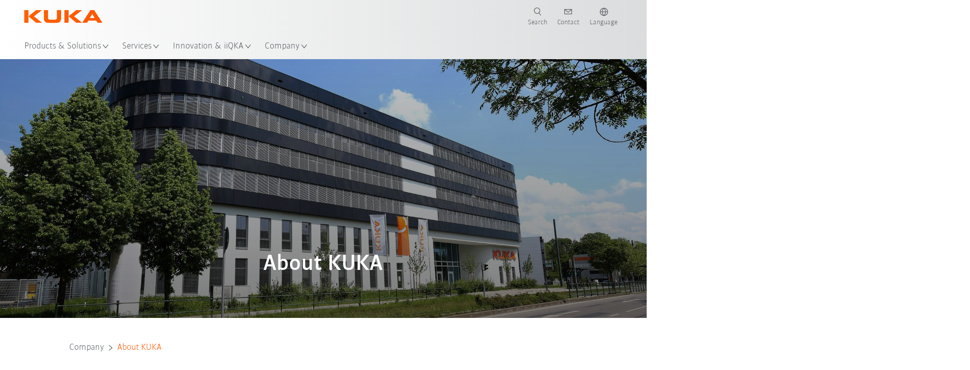

--- FILE ---
content_type: text/html; charset=utf-8
request_url: https://www.kuka.cn/en-cn/company/about-kuka
body_size: 30397
content:
<!DOCTYPE html>
	<!--[if lte IE 9]><html class="ie" lang="en-CN"><![endif]-->
<!--[if (!IE)|(IEMobile)]><!--><html class="no-ie" lang="en-CN" ><!--<![endif]-->
<head>
	<title>About KUKA | KUKA China</title>
	<meta http-equiv="Content-Type" content="text/html; charset=utf-8"/>
    <meta http-equiv="X-UA-Compatible" content="IE=edge"/>
	<meta name="description" content="KUKA is a global automation corporation with roughly 14,000 employees. The company is headquartered in Augsburg, Germany." />
	<meta name="keywords" content="KUKA" />
	<meta name="robots" content="index, follow" />
	<link rel="preload" as="image" fetchpriority="high" href="/-/media/kuka-corporate/images/about-kuka/kuka-etz-augsburg.jpg?rev=-1&amp;w=1900&amp;hash=B55BCE896575BDF639242009031E6C7B" imagesrcset="/-/media/kuka-corporate/images/about-kuka/kuka-etz-augsburg.jpg?rev=-1&amp;w=767&amp;hash=85A2958194B68FEC2BD889DB4B39F50D 767w, /-/media/kuka-corporate/images/about-kuka/kuka-etz-augsburg.jpg?rev=-1&amp;w=1400&amp;hash=62477BF48DC3A9BEF6F838F69E3A0EFA 1400w, /-/media/kuka-corporate/images/about-kuka/kuka-etz-augsburg.jpg?rev=-1&amp;w=1900&amp;hash=B55BCE896575BDF639242009031E6C7B 1900w" imagesizes="(min-width: 1px) 100vw">
	<link rel="canonical" href="https://www.kuka.cn/en-cn/company/about-kuka" />
	<link rel="alternate" hreflang="x-default" href="https://www.kuka.com/en-de/company/about-kuka" />
	<link rel="alternate" hreflang="de" href="https://www.kuka.com/de-de/unternehmen/%c3%bcber-kuka" />
	<link rel="alternate" hreflang="en" href="https://www.kuka.com/en-de/company/about-kuka" />
	<link rel="alternate" hreflang="es" href="https://www.kuka.com/es-es/empresa/acerca-de-kuka" />
	<link rel="alternate" hreflang="fr" href="https://www.kuka.com/fr-fr/notre-entreprise/%c3%a0-propos-de-kuka" />
	<link rel="alternate" hreflang="nl" href="https://www.kuka.com/nl-be/onderneming/over-kuka" />
	<link rel="alternate" hreflang="zh" href="https://www.kuka.cn/zh-cn/company/about-kuka" />
	<link rel="alternate" hreflang="zh-TW" href="https://www.kuka.com/zh-tw/company/about-kuka" />
	<link rel="alternate" hreflang="cs-CZ" href="https://www.kuka.com/cs-cz/firma/o-spole%c4%8dnosti-kuka" />
	<link rel="alternate" hreflang="nl-BE" href="https://www.kuka.com/nl-be/onderneming/over-kuka" />
	<link rel="alternate" hreflang="en-AT" href="https://www.kuka.com/en-at/company/about-kuka" />
	<link rel="alternate" hreflang="en-BE" href="https://www.kuka.com/en-be/company/about-kuka" />
	<link rel="alternate" hreflang="en-CH" href="https://www.kuka.com/en-ch/company/about-kuka" />
	<link rel="alternate" hreflang="en-CN" href="https://www.kuka.cn/en-cn/company/about-kuka" />
	<link rel="alternate" hreflang="en-DE" href="https://www.kuka.com/en-de/company/about-kuka" />
	<link rel="alternate" hreflang="en-AU" href="https://www.kuka.com/en-au/company/about-kuka" />
	<link rel="alternate" hreflang="en-CA" href="https://www.kuka.com/en-ca/company/about-kuka" />
	<link rel="alternate" hreflang="en-IN" href="https://www.kuka.com/en-in/company/about-kuka" />
	<link rel="alternate" hreflang="en-MY" href="https://www.kuka.com/en-my/company/about-kuka" />
	<link rel="alternate" hreflang="en-SG" href="https://www.kuka.com/en-sg/company/about-kuka" />
	<link rel="alternate" hreflang="en-GB" href="https://www.kuka.com/en-gb/company/about-kuka" />
	<link rel="alternate" hreflang="en-US" href="https://www.kuka.com/en-us/company/about-kuka" />
	<link rel="alternate" hreflang="en-HU" href="https://www.kuka.com/en-hu/company/about-kuka" />
	<link rel="alternate" hreflang="en-SE" href="https://www.kuka.com/en-se/company/about-kuka" />
	<link rel="alternate" hreflang="fr-BE" href="https://www.kuka.com/fr-be/notre-entreprise/a-propos-de-kuka" />
	<link rel="alternate" hreflang="fr-CA" href="https://www.kuka.com/fr-ca/notre-entreprise/a-propos-de-kuka" />
	<link rel="alternate" hreflang="fr-FR" href="https://www.kuka.com/fr-fr/notre-entreprise/%c3%a0-propos-de-kuka" />
	<link rel="alternate" hreflang="fr-CH" href="https://www.kuka.com/fr-ch/notre-entreprise/a-propos-de-kuka" />
	<link rel="alternate" hreflang="de-AT" href="https://www.kuka.com/de-at/unternehmen/%c3%bcber-kuka" />
	<link rel="alternate" hreflang="de-DE" href="https://www.kuka.com/de-de/unternehmen/%c3%bcber-kuka" />
	<link rel="alternate" hreflang="de-CH" href="https://www.kuka.com/de-ch/unternehmen/%c3%bcber-kuka" />
	<link rel="alternate" hreflang="hu-HU" href="https://www.kuka.com/hu-hu/v%c3%a1llalat/a-kuka-r%c3%b3l" />
	<link rel="alternate" hreflang="it-IT" href="https://www.kuka.com/it-it/azienda/informazioni-sulla-kuka" />
	<link rel="alternate" hreflang="ja-JP" href="https://www.kuka.com/ja-jp/%e4%bc%9a%e7%a4%be%e6%a6%82%e8%a6%81/kuka%e3%81%ab%e3%81%a4%e3%81%84%e3%81%a6" />
	<link rel="alternate" hreflang="ko-KR" href="https://www.kuka.com/ko-kr/%ed%9a%8c%ec%82%ac/kuka%ec%97%90-%eb%8c%80%ed%95%98%ec%97%ac" />
	<link rel="alternate" hreflang="pl-PL" href="https://www.kuka.com/pl-pl/firma/o-firmie-kuka" />
	<link rel="alternate" hreflang="zh-CN" href="https://www.kuka.cn/zh-cn/company/about-kuka" />
	<link rel="alternate" hreflang="ro-RO" href="https://www.kuka.com/ro-ro/companie/prin-kuka" />
	<link rel="alternate" hreflang="sk-SK" href="https://www.kuka.com/sk-sk/firma/o-spolo%c4%8dnosti-kuka" />
	<link rel="alternate" hreflang="es-MX" href="https://www.kuka.com/es-mx/empresa/acerca-de-kuka" />
	<link rel="alternate" hreflang="es-ES" href="https://www.kuka.com/es-es/empresa/acerca-de-kuka" />
	<link rel="alternate" hreflang="sv-SE" href="https://www.kuka.com/sv-se/f%c3%b6retag/om-kuka" />
	<link rel="alternate" hreflang="th-TH" href="https://www.kuka.com/th-th/%e0%b8%9a%e0%b8%a3%e0%b8%b4%e0%b8%a9%e0%b8%b1%e0%b8%97/%e0%b9%80%e0%b8%81%e0%b8%b5%e0%b9%88%e0%b8%a2%e0%b8%a7%e0%b8%81%e0%b8%b1%e0%b8%9a-kuka" />
	<link rel="alternate" hreflang="tr-TR" href="https://www.kuka.com/tr-tr/%c5%9firket/kuka-hakk%c4%b1nda" />
	<link rel="alternate" hreflang="zh-MY" href="https://www.kuka.com/zh-my/company/about-kuka" />
	<link rel="alternate" hreflang="pt-BR" href="https://www.kuka.com/pt-br/empresa/sobre-a-kuka" />
	<link rel="alternate" hreflang="pt-PT" href="https://www.kuka.com/pt-pt/empresa/sobre-a-kuka" />
	<link rel="alternate" hreflang="vi-VN" href="https://www.kuka.com/vi-vn/c%c3%b4ng-ty/gi%e1%bb%9bi-thi%e1%bb%87u-kuka" />
	
	<link rel="preload" href="/assets/fonts/KUKA-Bulo_web.woff2" as="font" type="font/woff2" crossorigin />
	<link rel="preload" href="/assets/fonts/KUKA-Bulo_Bold_web.woff2" as="font" type="font/woff2" crossorigin />
	<link rel="preload" href="/assets/fonts/KUKA-Brand_Iconfont.woff2?bvejt7" as="font" type="font/woff2" crossorigin />
	
    <meta name="viewport" id="viewport-meta" content="width=device-width, initial-scale=1.0"/>
    <meta name="content-language" content="en-CN" />
	<meta name="language" content="en-CN"/>
    <!-- facebook -->
    
    
    <!-- OpenGraph -->
    <meta property="og:url" content="https://www.kuka.cn/en-cn/company/about-kuka"/>
    <meta property="og:site_name" content="KUKA China"/>
	<meta property="og:title" content="About KUKA | KUKA China"/>
	<meta property="og:image" content="https://www.kuka.cn/-/media/kuka-corporate/images/about-kuka/kuka-etz-augsburg.jpg?rev=-1&amp;w=1900&amp;hash=B55BCE896575BDF639242009031E6C7B"/>
    <meta property="og:description" content="KUKA is a global automation corporation with roughly 14,000 employees. The company is headquartered in Augsburg, Germany."/>
	<meta property="og:type" content="WebPage"/>
	

	
	
	<link rel="icon" href="/-/media/kuka-corporate/images/home/logos/kuka-favicon.ico?rev=d6931d0fd3834eb8b5f5f8f29f15df4c&amp;hash=F861992F383AF3E9918A4158F1753E1B">
	<link rel="shortcut icon" href="/-/media/kuka-corporate/images/home/logos/kuka-favicon.ico?rev=d6931d0fd3834eb8b5f5f8f29f15df4c&amp;hash=F861992F383AF3E9918A4158F1753E1B">
	<link rel="apple-touch-icon-precomposed" href="/-/media/kuka-corporate/images/home/logos/kuka_touchicon-152.png?rev=-1&amp;hash=5135E265176254D8D1CACD2DB725D193"/>
	<link rel="apple-touch-icon" href="/-/media/kuka-corporate/images/home/logos/kuka_touchicon-152.png?rev=-1&amp;hash=5135E265176254D8D1CACD2DB725D193"/>
	<meta name="msapplication-TileColor" content="#FFFFFF">
	<meta name="msapplication-TileImage" content="/-/media/kuka-corporate/images/home/logos/kuka_touchicon-152.png?rev=-1&amp;hash=5135E265176254D8D1CACD2DB725D193">
	<meta name="msapplication-config" content="/en-cn/browserconfig">
	<link rel="manifest" href="/en-cn/manifest">
	<meta name="theme-color" content="#FF5800">
	
	<style>
		:lang(en-CN){ font-family:'kuka-bulo', Calibri, Segoe UI, Helvetica, Arial, Sans-Serif }
		
	</style>
	<link rel="stylesheet" href="/frontend/dist/app.css?v=5.19.1" type="text/css" />
	
    <!-- Google Site Verification -->
<meta name="google-site-verification" content="eqDP84ikUtn04eG8RyydTpSeDAw4UoNFH8f8ARWzNaI" />
<!-- End Google Site Verification -->
<!-- Google Tag Manager -->
<script type="text/plain" data-cookiecategory="marketing">
if ( document.querySelector('html').getAttribute("lang") != "zh-CN" && document.querySelector('html').getAttribute("lang") != "en-CN" )
{
(function(w,d,s,l,i){w[l]=w[l]||[];w[l].push({'gtm.start':
new Date().getTime(),event:'gtm.js'});var f=d.getElementsByTagName(s)[0],
j=d.createElement(s),dl=l!='dataLayer'?'&l='+l:'';j.async=true;j.src=
'https://www.googletagmanager.com/gtm.js?id='+i+dl;f.parentNode.insertBefore(j,f);
})(window,document,'script','dataLayer','GTM-PD2NWFW');
}
</script>
<!-- End Google Tag Manager --><meta name="applicable-device" content="pc,mobile">
<script type="text/plain" data-cookiecategory="marketing">
  window._mfq = window._mfq || [];
  (function() {
    var mf = document.createElement("script");
    mf.type = "text/javascript"; mf.defer = true;
    mf.src = "//cdn.mouseflow.com/projects/6e231c2a-3cbd-44b4-90d1-d4203ff364da.js";
    document.getElementsByTagName("head")[0].appendChild(mf);
  })();
</script>
 <script type="text/plain" data-cookiecategory="marketing" src="//cbe.convertwork.cn/cbe/collect?tid=5577260412334015935&at=0&h=web"></script>
      <script type="text/plain" data-cookiecategory="marketing">
        clab_tracker.ready(function(){
          this.push({"pageType":"web"});
          this.track("open_page", {});
        })
 </script>
<script>
var _hmt = _hmt || [];
(function() {
  var hm = document.createElement("script");
  hm.src = "https://hm.baidu.com/hm.js?c125999ddb80f8371d6b5c81a3f56834";
  var s = document.getElementsByTagName("script")[0]; 
  s.parentNode.insertBefore(hm, s);
})();
</script>	
<meta name="baidu-site-verification" content="codeva-XrOAmFOLgj" />
<style>
.mod-footer__list-item.caption a[href^="https://beian.mps.gov.cn/"]::before {
    content: "" !important;
    bottom: -1px !important;
    background-image: url(/-/media/kuka-corporate/images/system/cn-record-filling.png?rev=f21c4c901e054c21b9779661a17ad92a);
    background-repeat: no-repeat;
    background-size: contain;
    padding-right: 28px !important;
}
</style>
	<script>
		var cookieGdpr = {
			cookieNotice: "Due to your cookie settings, this content is not available.",
			consentBtnLabel: "Allow Cookies"
		};
	</script>
	<script>
	 window.dataLayer = window.dataLayer || [];
	 window.dataLayer.push({
	  'event': 'cms-url',
	  'language': 'en-cn',
	  'path': '/kuka internet/home/company/about kuka',
	  'id': '094C9759098A42E5ADDEFEC5B50034A4'
	 });
	</script>
	<script type="application/ld+json">
	[{"@context":"https://schema.org","@type":"Organization","name":"KUKA China","url":"/en-cn","logo":"https://www.kuka.cn/-/media/kuka-corporate/images/home/logos/kuka_logo.svg?rev=-1&w=1400&hash=FEA5DB9D94663DFDDE1761A95DF1B186","description":"KUKA is one of the world’s leading suppliers of intelligent robotics, plant and systems engineering and is driving digitization in industry.","address":{"@type":"PostalAddress","streetAddress":"No. 777 Xumin East Road, Qingpu District","addressLocality":"201700 Shanghai","addressCountry":"China"},"contactPoint":{"@type":"ContactPoint","telephone":"+86 400 820 8865"},"sameAs":["http://baike.baidu.com/view/7050812.htm","/en-cn/company/contact/wechat-qr-code","http://e.weibo.com/kukasystems","https://www.toutiao.com/c/user/52010694198/ "],"telephone":"+49 821 797-0"},{"@context":"https://schema.org","@type":"WebPage","name":"About KUKA | KUKA China","url":"https://www.kuka.cn/en-cn/company/about-kuka","headline":"About KUKA","description":"KUKA is a global automation corporation with roughly 14,000 employees. The company is headquartered in Augsburg, Germany.","potentialAction":{"@type":"SearchAction","target":"https://www.kuka.cn/en-cn/search-results-page?q={search_term_string}","query-input":"required name=search_term_string"}},{"@context":"https://schema.org","@type":"BreadcrumbList","itemListElement":[{"@type":"ListItem","position":1,"item":{"@id":"/en-cn","name":"Home"}},{"@type":"ListItem","position":2,"item":{"@id":"/en-cn/company","name":"Company"}},{"@type":"ListItem","position":3,"item":{"@id":"/en-cn/company/about-kuka","name":"About KUKA"}}]},{"@context":"https://schema.org","@type":"Article","mainEntityOfPage":null,"headline":"About KUKA","image":["https://www.kuka.cn/-/media/kuka-corporate/images/about-kuka/kuka-etz-augsburg.jpg?rev=-1&w=1900&hash=B55BCE896575BDF639242009031E6C7B"],"datePublished":"2021-03-26T07:40:02Z","dateModified":"2025-10-23T12:08:01Z","isPartOf":null}]
	</script>

	
	
<link rel="stylesheet" href="/dist/cookieconsent.kuka.css" fetchpriority="high" />

<script defer src="/assets/cookieconsent/cookieconsent.js" fetchpriority="high"></script>

<script>
    document.documentElement.classList.add('cc-kuka');	// Do not remove!
    document.documentElement.classList.add('cc-kuka');	// cc-kuka, cc-swisslog, cc-healthcare, cc-translogic

    window.addEventListener('load', function () {
    	const cc = initCookieConsent();
    	const options = {
    		autoclear_cookies: true,
    		// autorun: true,                          					// default: true
			cookie_domain: '.kuka.cn', 					    // Enter base domain
    		// cookie_expiration: 182,                 					// default: 182 (days)
			cookie_name: 'gdpr_settings',               				// default: 'gdpr_settings'
    		// cookie_necessary_only_expiration: 182   					// default: disabled
    		// cookie_path: '/',                       					// default: root
    		// cookie_same_site: 'Lax',                					// default: 'Lax'
    		current_lang: 'en-CN',								// Required, adapt to fit your needs
    		// hide_from_bots: true,                   					// default: true
    		languages: {},							   					// Required, do not remove
    		page_scripts: true,											// Required, do not remove

    		// How consent and settings modals are displayed:
    		gui_options: {
    			consent_modal: {
    				layout: 'cloud',               		// box / cloud / bar
    				position: 'bottom center',     		// left / right / center + top / middle / bottom
    				transition: 'zoom'           		// slide / zoom
    			},
    			settings_modal: {
    				layout: 'box',                 		// bar / box
    				// position: 'left',              	// left / right
    				transition: 'zoom'             		// slide / zoom
    			}
    		},

			// Dispatch events when user interacts with the consent modal:
			onAccept: (cookie) => {
				const acceptEvent = new CustomEvent('cookieConsentAccept', { detail: { cookie, cc: window.cc } });
				document.dispatchEvent(acceptEvent);
			},
			onChange: (cookie, changed_categories) => {
				const changeEvent = new CustomEvent('cookieConsentChange', { detail: { cookie, changed_categories, cc: window.cc } });
				document.dispatchEvent(changeEvent);
			},
    	};

    	fetch(`/api/cxxkxxcxnsxnt/kuka?sc_lang=${options.current_lang}`)
    		.then(response => response.json())
    		.then(data => {
    			options.languages[options.current_lang] = data;
    			cc.run(options);
                window.cc = cc; // Make cc available after it has executed.
    		})
    		.catch(error => {
    			console.error('Error in fetching Cookie Consent config:', error);
    		});
    });
</script>

	

</head>

<body class="mod mod-layout " data-connectors="responsive, toggle">
	

	

	
	
	<header class="o-header js-header">
	
	<nav class="mod mod-nav-next" data-connectors="toggle">
	
	<div class="js-menu mod-nav-next__menu" data-menu-id="E3E5D7E6AA1D43C5B285422A63DA3B1Cmenu">
		
		<div class="mod-nav-next__menu__tabs">
			<ul class="container list-unstyled tabs__list">
				
				<li class="tabs__list__item">
					<button
						type="button"
						class="js-menuTabBtn item__btn item__btn--active"
						data-tab-target="AC151350259545CFB0DFA9C489793FE2tab"
					>
						Products
					</button>
				</li>
				
				<li class="tabs__list__item">
					<button
						type="button"
						class="js-menuTabBtn item__btn "
						data-tab-target="B835CBBEC095491FA2C7FD324FFCD828tab"
					>
						Industries
					</button>
				</li>
				
				<li class="tabs__list__item">
					<button
						type="button"
						class="js-menuTabBtn item__btn "
						data-tab-target="4CC5145FCEF6487393F3B6A1C3F5E4B9tab"
					>
						Applications
					</button>
				</li>
				
			</ul>
		</div>
		

		<div class="container mod-nav-next__menu__content">
			
			
			<!-- TABS -->
			<div class="js-contentLeft js-menuTab content__left content__left--active" data-tab-id="AC151350259545CFB0DFA9C489793FE2tab">
				<!-- <div class="content__left__title">
					<a href="https://www.kuka.cn/en-cn/products">Products</a>
				</div> -->
				<div class="js-columns content__left__columns">
					<div class="js-column columns__col columns__col--menu">
						<ul class="js-menuColumnList list-unstyled columns__col__list"></ul>
					</div>
					<div class="js-column columns__col columns__col--tabs">
						<button type="button" class="js-backLink columns__col__backLink">
							<span class="icon-backward"></span>
							Products &amp; Solutions
						</button>
						<ul class="list-unstyled columns__col__list">
							
							<li class="list__item">
								<button
									type="button"
									class="js-link list__item__link list__item__link--tab"
									data-tab-target="AC151350259545CFB0DFA9C489793FE2tab"
								>
									Products
									<span class="icon-arrow-right"></span>
								</button>
							</li>
							
							<li class="list__item">
								<button
									type="button"
									class="js-link list__item__link list__item__link--tab"
									data-tab-target="B835CBBEC095491FA2C7FD324FFCD828tab"
								>
									Industries
									<span class="icon-arrow-right"></span>
								</button>
							</li>
							
							<li class="list__item">
								<button
									type="button"
									class="js-link list__item__link list__item__link--tab"
									data-tab-target="4CC5145FCEF6487393F3B6A1C3F5E4B9tab"
								>
									Applications
									<span class="icon-arrow-right"></span>
								</button>
							</li>
							
						</ul>
					</div>
					
	<div class="js-column columns__col" data-column-id="C1291DDB00034A9BA833E2F1C8040B08col">
		<button type="button" class="js-backLink columns__col__backLink">
			<span class="icon-backward"></span>
			Products
		</button>
		<ul class="list-unstyled columns__col__list">
	
	<li class="list__item">
		<a
			href="/en-cn/products/robotics-systems"
			target=""
			class="js-link list__item__link  list__item__link--items"
			data-item-id="57EDED0740784DF7B41EA19D63435D69"
		>
			Robot systems
			
			<span class="icon-arrow-right"></span>
			
		</a>
	</li>
	
	<li class="list__item">
		<a
			href="/en-cn/products/amr-autonomous-mobile-robotics"
			target=""
			class="js-link list__item__link  list__item__link--items"
			data-item-id="2DA565D17DBD42ECA9DD29616909DCAA"
		>
			Autonomous mobile robotics (AMR)
			
			<span class="icon-arrow-right"></span>
			
		</a>
	</li>
	
	<li class="list__item">
		<a
			href="/en-cn/products/production-machines"
			target=""
			class="js-link list__item__link  list__item__link--items"
			data-item-id="6276809EE0934A2BBBE8FC64DA7D379C"
		>
			Production machines
			
			<span class="icon-arrow-right"></span>
			
		</a>
	</li>
	
	<li class="list__item">
		<a
			href="/en-cn/products/production-systems"
			target=""
			class="js-link list__item__link  list__item__link--items"
			data-item-id="9C920C8F2588415C83C29EBBF865F95F"
		>
			Production systems
			
			<span class="icon-arrow-right"></span>
			
		</a>
	</li>
	
</ul>

	</div>
	
		
	
		
	
		
	
		
	


				</div>
			</div>
			<!-- /TABS -->
			
			<!-- TABS -->
			<div class="js-contentLeft js-menuTab content__left " data-tab-id="B835CBBEC095491FA2C7FD324FFCD828tab">
				<!-- <div class="content__left__title">
					<a href="https://www.kuka.cn/en-cn/industries">Industries</a>
				</div> -->
				<div class="js-columns content__left__columns">
					<div class="js-column columns__col columns__col--menu">
						<ul class="js-menuColumnList list-unstyled columns__col__list"></ul>
					</div>
					<div class="js-column columns__col columns__col--tabs">
						<button type="button" class="js-backLink columns__col__backLink">
							<span class="icon-backward"></span>
							Products &amp; Solutions
						</button>
						<ul class="list-unstyled columns__col__list">
							
							<li class="list__item">
								<button
									type="button"
									class="js-link list__item__link list__item__link--tab"
									data-tab-target="AC151350259545CFB0DFA9C489793FE2tab"
								>
									Products
									<span class="icon-arrow-right"></span>
								</button>
							</li>
							
							<li class="list__item">
								<button
									type="button"
									class="js-link list__item__link list__item__link--tab"
									data-tab-target="B835CBBEC095491FA2C7FD324FFCD828tab"
								>
									Industries
									<span class="icon-arrow-right"></span>
								</button>
							</li>
							
							<li class="list__item">
								<button
									type="button"
									class="js-link list__item__link list__item__link--tab"
									data-tab-target="4CC5145FCEF6487393F3B6A1C3F5E4B9tab"
								>
									Applications
									<span class="icon-arrow-right"></span>
								</button>
							</li>
							
						</ul>
					</div>
					
	<div class="js-column columns__col" data-column-id="F5AA224DC7E64EB4A90AA88CED61B9ABcol">
		<button type="button" class="js-backLink columns__col__backLink">
			<span class="icon-backward"></span>
			Industries
		</button>
		<ul class="list-unstyled columns__col__list">
	
	<li class="list__item">
		<a
			href="/en-cn/industries/automotive"
			target=""
			class="js-link list__item__link  list__item__link--items"
			data-item-id="F451C01FE0B04334BBEA44E07528788B"
		>
			Automotive Industry
			
			<span class="icon-arrow-right"></span>
			
		</a>
	</li>
	
	<li class="list__item">
		<a
			href="/en-cn/industries/automated-modular-house-building"
			target=""
			class="js-link list__item__link  "
			data-item-id="5BF33D31EE664DBF87431B559BF1E55D"
		>
			Automated house building
			
		</a>
	</li>
	
	<li class="list__item">
		<a
			href="/en-cn/industries/robots-used-in-medicine"
			target=""
			class="js-link list__item__link  list__item__link--items"
			data-item-id="8C1674CB4963416FBCCBB996CFC17B94"
		>
			Healthcare
			
			<span class="icon-arrow-right"></span>
			
		</a>
	</li>
	
	<li class="list__item">
		<a
			href="/en-cn/industries/electronics-industry"
			target=""
			class="js-link list__item__link  list__item__link--items"
			data-item-id="8EF4EE1AE3644F3C9BF6CC5E45128718"
		>
			Electronics Industry
			
			<span class="icon-arrow-right"></span>
			
		</a>
	</li>
	
	<li class="list__item">
		<a
			href="/en-cn/industries/battery-production"
			target=""
			class="js-link list__item__link  list__item__link--items"
			data-item-id="C1F0FA22C2504800968BF497D32FA77B"
		>
			Battery production
			
			<span class="icon-arrow-right"></span>
			
		</a>
	</li>
	
	<li class="list__item">
		<a
			href="/en-cn/industries/e-commerce"
			target=""
			class="js-link list__item__link  "
			data-item-id="CAEE280EB417432AB98CDF4E6C7A1657"
		>
			E-Commerce and Retail Logistics
			
		</a>
	</li>
	
	<li class="list__item">
		<a
			href="/en-cn/industries/consumer-goods-industry"
			target=""
			class="js-link list__item__link  list__item__link--items"
			data-item-id="A8372008A8514A31A96EB877C07FA383"
		>
			Consumer Goods Industry
			
			<span class="icon-arrow-right"></span>
			
		</a>
	</li>
	
	<li class="list__item">
		<a
			href="/en-cn/industries/metal-industry"
			target=""
			class="js-link list__item__link  list__item__link--items"
			data-item-id="4928728031D24F2A9AEB6B768710B09D"
		>
			Metal Industry
			
			<span class="icon-arrow-right"></span>
			
		</a>
	</li>
	
	<li class="list__item">
		<a
			href="/en-cn/industries/weitere-branchen"
			target=""
			class="js-link list__item__link  list__item__link--items"
			data-item-id="F58E0CA753CC4F11A7388B204F6C9FFA"
		>
			Other Industries
			
			<span class="icon-arrow-right"></span>
			
		</a>
	</li>
	
	<li class="list__item">
		<a
			href="/en-cn/industries/system-partners"
			target=""
			class="js-link list__item__link  "
			data-item-id="95095200B63E4E2D80848825FC549AD1"
		>
			KUKA Partners
			
		</a>
	</li>
	
</ul>

	</div>
	
		
	
		
	
		
	
		
	
		
	
		
	
		
	
		
	
		
	
		
	


				</div>
			</div>
			<!-- /TABS -->
			
			<!-- TABS -->
			<div class="js-contentLeft js-menuTab content__left " data-tab-id="4CC5145FCEF6487393F3B6A1C3F5E4B9tab">
				<!-- <div class="content__left__title">
					<a href="https://www.kuka.cn/en-cn/applications">Applications</a>
				</div> -->
				<div class="js-columns content__left__columns">
					<div class="js-column columns__col columns__col--menu">
						<ul class="js-menuColumnList list-unstyled columns__col__list"></ul>
					</div>
					<div class="js-column columns__col columns__col--tabs">
						<button type="button" class="js-backLink columns__col__backLink">
							<span class="icon-backward"></span>
							Products &amp; Solutions
						</button>
						<ul class="list-unstyled columns__col__list">
							
							<li class="list__item">
								<button
									type="button"
									class="js-link list__item__link list__item__link--tab"
									data-tab-target="AC151350259545CFB0DFA9C489793FE2tab"
								>
									Products
									<span class="icon-arrow-right"></span>
								</button>
							</li>
							
							<li class="list__item">
								<button
									type="button"
									class="js-link list__item__link list__item__link--tab"
									data-tab-target="B835CBBEC095491FA2C7FD324FFCD828tab"
								>
									Industries
									<span class="icon-arrow-right"></span>
								</button>
							</li>
							
							<li class="list__item">
								<button
									type="button"
									class="js-link list__item__link list__item__link--tab"
									data-tab-target="4CC5145FCEF6487393F3B6A1C3F5E4B9tab"
								>
									Applications
									<span class="icon-arrow-right"></span>
								</button>
							</li>
							
						</ul>
					</div>
					
	<div class="js-column columns__col" data-column-id="DD41DB84774846F89A1900D6786BA8CAcol">
		<button type="button" class="js-backLink columns__col__backLink">
			<span class="icon-backward"></span>
			Applications
		</button>
		<ul class="list-unstyled columns__col__list">
	
	<li class="list__item">
		<a
			href="/en-cn/applications/joining-process-automation"
			target=""
			class="js-link list__item__link  list__item__link--items"
			data-item-id="093D2F6B1A054368AA5F3F7291CFFE33"
		>
			Joining processes
			
			<span class="icon-arrow-right"></span>
			
		</a>
	</li>
	
	<li class="list__item">
		<a
			href="/en-cn/applications/joining-process-automation/welding"
			target=""
			class="js-link list__item__link  list__item__link--items"
			data-item-id="99D60750630E4514BE3A2F59BF898D83"
		>
			Welding
			
			<span class="icon-arrow-right"></span>
			
		</a>
	</li>
	
	<li class="list__item">
		<a
			href="/en-cn/applications/handling-automation"
			target=""
			class="js-link list__item__link  list__item__link--items"
			data-item-id="A30EE5E4CBE24A629C392CAC61207420"
		>
			Handling
			
			<span class="icon-arrow-right"></span>
			
		</a>
	</li>
	
	<li class="list__item">
		<a
			href="/en-cn/applications/mechanical-processing"
			target=""
			class="js-link list__item__link  list__item__link--items"
			data-item-id="67B0F6620E414CE0A9296B1FA151CA90"
		>
			Mechanical processing
			
			<span class="icon-arrow-right"></span>
			
		</a>
	</li>
	
	<li class="list__item">
		<a
			href="/en-cn/applications/quality-inspection"
			target=""
			class="js-link list__item__link  "
			data-item-id="D166ADD05FAC4B569B15ADEC118BC77C"
		>
			Quality inspection
			
		</a>
	</li>
	
	<li class="list__item">
		<a
			href="/en-cn/applications/coating-painting-bonding"
			target=""
			class="js-link list__item__link  "
			data-item-id="ACB84431387243CEA42F2D5D567C30A5"
		>
			Coating / Painting / Bonding
			
		</a>
	</li>
	
	<li class="list__item">
		<a
			href="/en-cn/applications/cutting-shearing"
			target=""
			class="js-link list__item__link  list__item__link--items"
			data-item-id="020902C179D84C17AF1A86050655C90E"
		>
			Cutting / Separating
			
			<span class="icon-arrow-right"></span>
			
		</a>
	</li>
	
	<li class="list__item">
		<a
			href="/en-cn/applications/robot-special-environmental-conditions"
			target=""
			class="js-link list__item__link  list__item__link--items"
			data-item-id="D5BEA0A632D7419C95ABCE47507DBA25"
		>
			Special environmental conditions
			
			<span class="icon-arrow-right"></span>
			
		</a>
	</li>
	
	<li class="list__item">
		<a
			href="/en-cn/applications/other-robot-applications"
			target=""
			class="js-link list__item__link  list__item__link--items"
			data-item-id="CDAF8864A24C499198F1B29A3C6613D8"
		>
			Other industrial applications 
			
			<span class="icon-arrow-right"></span>
			
		</a>
	</li>
	
</ul>

	</div>
	
		
	
		
	
		
	
		
	
		
	
		
	
		
	
		
	
		
	


				</div>
			</div>
			<!-- /TABS -->
			
			
			
			<!-- TEASERS -->
			<div class="content__right">
				<strong class="js-teasersTitle content__right__title">Learn more</strong>
<ul class="list-unstyled content__right__teasers">
	
	<li class="teasers__item">
		<a href="/en-cn/robot-guide" target="_blank" class="teasers__item__link" style="background-image: url(/-/media/kuka-corporate/images/guided-selling/kuka-pickcontrol-application.jpg?rev=-1&amp;w=320&amp;hash=4D61EE8FFCC88C46E624BA7EAD1B8FDD)">
			<span class="link__label">Robot Guide</span>
		</a>
	</li>
	
	<li class="teasers__item">
		<a href="/en-cn/industries/loesungsdatenbank" target="" class="teasers__item__link" style="background-image: url(/-/media/kuka-corporate/images/industries/automotive/kuka-automation-in-the-industry.jpg?rev=9d77d5a6c0404bb4b73980f52454801b&amp;w=320&amp;hash=C89267AE603E4ED5E6857ED0E095D8BE)">
			<span class="link__label">Case Studies</span>
		</a>
	</li>
	
	<li class="teasers__item">
		<a href="/en-cn/industries/system-partners" target="" class="teasers__item__link" style="background-image: url(/-/media/kuka-corporate/images/industries/system-partner/kuka-system-partner-header-picture.png?rev=-1&amp;w=320&amp;hash=0F15A45FBF3978E5F08A453268DB0701)">
			<span class="link__label">KUKA partners</span>
		</a>
	</li>
	
</ul>

			</div>
			<!-- /TEASERS -->
			
		</div>
	</div>
	
	<div class="js-menu mod-nav-next__menu" data-menu-id="83BE6159B0524E71BC26977F32AC8A03menu">
		

		<div class="container mod-nav-next__menu__content">
			
			<!-- ONLY COLUMNS -->
			<div class="js-contentLeft content__left content__left--active">
				<div class="content__left__title">
					<a href="https://www.kuka.cn/en-cn/services">Services</a>
				</div>
				<div class="js-columns content__left__columns">
					<div class="js-column columns__col columns__col--menu">
						<ul class="js-menuColumnList list-unstyled columns__col__list"></ul>
					</div>
					
	<div class="js-column columns__col" data-column-id="83BE6159B0524E71BC26977F32AC8A03col">
		<button type="button" class="js-backLink columns__col__backLink">
			<span class="icon-backward"></span>
			Services
		</button>
		<ul class="list-unstyled columns__col__list">
	
	<li class="list__item">
		<a
			href="/en-cn/services/technical-hotline-consulting"
			target=""
			class="js-link list__item__link  "
			data-item-id="EF90366F509A473F9378EC939C53FB9A"
		>
			Technical hotline and advisory service
			
		</a>
	</li>
	
	<li class="list__item">
		<a
			href="/en-cn/services/my-kuka"
			target=""
			class="js-link list__item__link  "
			data-item-id="3E5373468B134CB3BF74F12A0ACC021A"
		>
			my.KUKA Customer Portal
			
		</a>
	</li>
	
	<li class="list__item">
		<a
			href="/en-cn/services/downloads"
			target=""
			class="js-link list__item__link  "
			data-item-id="ED1FDFF1BEAF4BECBDA565A285F099F1"
		>
			Downloads
			
		</a>
	</li>
	
	<li class="list__item">
		<a
			href="/en-cn/services/kuka-college"
			target=""
			class="js-link list__item__link  list__item__link--items"
			data-item-id="5127C3F5C3DE41CBB17F3050A6A07CFF"
		>
			KUKA College
			
			<span class="icon-arrow-right"></span>
			
		</a>
	</li>
	
	<li class="list__item">
		<a
			href="/en-cn/services/kuka-used-robots"
			target=""
			class="js-link list__item__link  "
			data-item-id="FE169E1F464E4E519C7038433C50AB8B"
		>
			KUKA used robots
			
		</a>
	</li>
	
	<li class="list__item">
		<a
			href="/en-cn/services/spare-parts"
			target=""
			class="js-link list__item__link  "
			data-item-id="378C4EC61CF94891ACD1C966629972B6"
		>
			Spare parts
			
		</a>
	</li>
	
	<li class="list__item">
		<a
			href="/en-cn/services/service_robots-and-machines"
			target=""
			class="js-link list__item__link  list__item__link--items"
			data-item-id="13EE1161FD7840E59678D2FBB9C1CEF5"
		>
			Service for Robots and Machines
			
			<span class="icon-arrow-right"></span>
			
		</a>
	</li>
	
	<li class="list__item">
		<a
			href="/en-cn/services/circular-services"
			target=""
			class="js-link list__item__link  "
			data-item-id="E1D79D2C084F4A52B7E13E7437D3C650"
		>
			Circular Services
			
		</a>
	</li>
	
	<li class="list__item">
		<a
			href="/en-cn/services/system-service"
			target=""
			class="js-link list__item__link  "
			data-item-id="29F0029CDFDE4F2A8ABFD4E8EB8132CC"
		>
			System service
			
		</a>
	</li>
	
	<li class="list__item">
		<a
			href="/en-cn/services/cybersecurity"
			target=""
			class="js-link list__item__link  "
			data-item-id="04720387C03046B08CCB22F1073C6B9C"
		>
			Cybersecurity
			
		</a>
	</li>
	
	<li class="list__item">
		<a
			href="/en-cn/services/customer-service-contacts"
			target=""
			class="js-link list__item__link  "
			data-item-id="456D5D33669E4901918496369322D980"
		>
			Customer Service Contacts Worldwide
			
		</a>
	</li>
	
</ul>

	</div>
	
		
	
		
	
		
	
		
	
		
	
		
	
		
	
		
	
		
	
		
	
		
	


				</div>
			</div>
			<!-- /ONLY COLUMNS -->
			
			
			<!-- TEASERS -->
			<div class="content__right">
				<strong class="js-teasersTitle content__right__title">Learn more</strong>
<ul class="list-unstyled content__right__teasers">
	
	<li class="teasers__item">
		<a href="/en-cn/services/my-kuka" target="" class="teasers__item__link" style="background-image: url(/-/media/kuka-corporate/images/customer-services/mykuka_stage_signet_top_3200x1800.jpg?rev=-1&amp;w=320&amp;hash=83BB95D48985A6125338C496E19F40B8)">
			<span class="link__label">my.KUKA</span>
		</a>
	</li>
	
	<li class="teasers__item">
		<a href="/en-cn/services/downloads" target="" class="teasers__item__link" style="background-image: url(/-/media/kuka-corporate/images/customer-services/download_center.jpg?rev=57637a90e07d4e849bafa74a1ce20307&amp;w=320&amp;hash=81656E286FA84AB375B2AAB367400E19)">
			<span class="link__label">Download Center</span>
		</a>
	</li>
	
	<li class="teasers__item">
		<a href="/en-cn/services/customer-service-contacts" target="" class="teasers__item__link" style="background-image: url(/-/media/kuka-corporate/images/customer-services/kuka_services.jpg?rev=cb388ce3d3cb4f46a533c53ea029c319&amp;w=320&amp;hash=8CC2BFA7B025A3BD1E03F1A7241B3EC6)">
			<span class="link__label">Customer service</span>
		</a>
	</li>
	
</ul>

			</div>
			<!-- /TEASERS -->
			
		</div>
	</div>
	
	<div class="js-menu mod-nav-next__menu" data-menu-id="982A2CD7AA314359B9DBBEE1948443E6menu">
		

		<div class="container mod-nav-next__menu__content">
			
			<!-- ONLY COLUMNS -->
			<div class="js-contentLeft content__left content__left--active">
				<div class="content__left__title">
					<a href="https://www.kuka.cn/en-cn/future-production">Innovation &amp; iiQKA: Launching the Future</a>
				</div>
				<div class="js-columns content__left__columns">
					<div class="js-column columns__col columns__col--menu">
						<ul class="js-menuColumnList list-unstyled columns__col__list"></ul>
					</div>
					
	<div class="js-column columns__col" data-column-id="982A2CD7AA314359B9DBBEE1948443E6col">
		<button type="button" class="js-backLink columns__col__backLink">
			<span class="icon-backward"></span>
			Innovation &amp; iiQKA
		</button>
		<ul class="list-unstyled columns__col__list">
	
	<li class="list__item">
		<a
			href="/en-cn/future-production/artificial-intelligence-automation"
			target=""
			class="js-link list__item__link  "
			data-item-id="4145C48001F64498901BC2097BB47F86"
		>
			Artificial intelligence in automation
			
		</a>
	</li>
	
	<li class="list__item">
		<a
			href="/en-cn/future-production/iiqka-robots-for-the-people"
			target=""
			class="js-link list__item__link  list__item__link--items"
			data-item-id="12E59D80496542599B710F80D407691F"
		>
			iiQKA: Robots for the People
			
			<span class="icon-arrow-right"></span>
			
		</a>
	</li>
	
	<li class="list__item">
		<a
			href="/en-cn/future-production/innovation-and-research"
			target=""
			class="js-link list__item__link  list__item__link--items"
			data-item-id="3D36A5B584B84086B71D7ECDA847979F"
		>
			Innovation &amp; Research
			
			<span class="icon-arrow-right"></span>
			
		</a>
	</li>
	
	<li class="list__item">
		<a
			href="/en-cn/future-production/industrial-automation-of-production"
			target=""
			class="js-link list__item__link  list__item__link--items"
			data-item-id="A058EC85200147FA9099B5C5E72BC289"
		>
			Automation of production
			
			<span class="icon-arrow-right"></span>
			
		</a>
	</li>
	
	<li class="list__item">
		<a
			href="/en-cn/future-production/human-robot-collaboration"
			target=""
			class="js-link list__item__link  list__item__link--items"
			data-item-id="A3645BD7050E4F55BAFC0D2A1AF7393C"
		>
			Human-robot collaboration
			
			<span class="icon-arrow-right"></span>
			
		</a>
	</li>
	
</ul>

	</div>
	
		
	
		
	
		
	
		
	
		
	


				</div>
			</div>
			<!-- /ONLY COLUMNS -->
			
			
		</div>
	</div>
	
	<div class="js-menu mod-nav-next__menu" data-menu-id="4F5D6B85555C4A26AC23181FDAC07536menu">
		

		<div class="container mod-nav-next__menu__content">
			
			<!-- ONLY COLUMNS -->
			<div class="js-contentLeft content__left content__left--active">
				<div class="content__left__title">
					<a href="https://www.kuka.cn/en-cn/company">Company</a>
				</div>
				<div class="js-columns content__left__columns">
					<div class="js-column columns__col columns__col--menu">
						<ul class="js-menuColumnList list-unstyled columns__col__list"></ul>
					</div>
					
	<div class="js-column columns__col" data-column-id="4F5D6B85555C4A26AC23181FDAC07536col">
		<button type="button" class="js-backLink columns__col__backLink">
			<span class="icon-backward"></span>
			Company
		</button>
		<ul class="list-unstyled columns__col__list">
	
	<li class="list__item">
		<a
			href="/en-cn/company/contact"
			target=""
			class="js-link list__item__link  "
			data-item-id="47FE1756E5584A1B90050E3508A67D13"
		>
			Contact
			
		</a>
	</li>
	
	<li class="list__item">
		<a
			href="/en-cn/company/kuka-locations"
			target=""
			class="js-link list__item__link  "
			data-item-id="24EC7ADF5BC8499181861D52030E2595"
		>
			KUKA Locations
			
		</a>
	</li>
	
	<li class="list__item">
		<a
			href="/en-cn/company/careers"
			target=""
			class="js-link list__item__link  list__item__link--items"
			data-item-id="B91F2A10D6884BC6AB266D16DF7F9454"
		>
			Careers
			
			<span class="icon-arrow-right"></span>
			
		</a>
	</li>
	
	<li class="list__item">
		<a
			href="/en-cn/company/press"
			target=""
			class="js-link list__item__link  list__item__link--items"
			data-item-id="A9F6D9EB1A54422B93DFEAA531AC97F2"
		>
			Press
			
			<span class="icon-arrow-right"></span>
			
		</a>
	</li>
	
	<li class="list__item">
		<a
			href="/en-cn/company/iimagazine"
			target=""
			class="js-link list__item__link  "
			data-item-id="B2F2E4E10D424234AD9FA35287565816"
		>
			iiMagazine
			
		</a>
	</li>
	
	<li class="list__item">
		<a
			href="/en-cn/knowledge"
			target=""
			class="js-link list__item__link  "
			data-item-id="D819993CFCF446A1913B939BA34254DC"
		>
			Knowledge area
			
		</a>
	</li>
	
	<li class="list__item">
		<a
			href="/en-cn/company/events-and-webinars"
			target=""
			class="js-link list__item__link  list__item__link--items"
			data-item-id="52EF9D65CDB94AFBB1387A9C399D646E"
		>
			Events &amp; webinars
			
			<span class="icon-arrow-right"></span>
			
		</a>
	</li>
	
	<li class="list__item">
		<a
			href="/en-cn/company/sustainability"
			target=""
			class="js-link list__item__link  list__item__link--items"
			data-item-id="D92728C4D5074B6A9DF93C7A0B579BF3"
		>
			Sustainable transformation
			
			<span class="icon-arrow-right"></span>
			
		</a>
	</li>
	
	<li class="list__item">
		<a
			href="/en-cn/company/about-kuka"
			target=""
			class="js-link list__item__link list__item__link--active list__item__link--items"
			data-item-id="094C9759098A42E5ADDEFEC5B50034A4"
		>
			About KUKA
			
			<span class="icon-arrow-right"></span>
			
		</a>
	</li>
	
</ul>

	</div>
	
		
	
		
	
		
	
		
	
		
	
		
	
		
	
		
	
		
			
				<div class="js-column columns__col" data-column-id="094C9759098A42E5ADDEFEC5B50034A4">
					<button type="button" class="js-backLink columns__col__backLink">
						<span class="icon-backward"></span>
						Company
					</button>
					<ul class="list-unstyled columns__col__list">
	
	<li class="list__item">
		<a
			href="/en-cn/company/about-kuka"
			target=""
			class="js-link list__item__link list__item__link--active "
			data-item-id="094C9759098A42E5ADDEFEC5B50034A4-first"
		>
			About KUKA
			
		</a>
	</li>
	
	<li class="list__item">
		<a
			href="/en-cn/company/about-kuka/corporate-structure"
			target=""
			class="js-link list__item__link  "
			data-item-id="BC21C15607414D46AEB4E005778D3D8C"
		>
			Corporate structure
			
		</a>
	</li>
	
	<li class="list__item">
		<a
			href="/en-cn/company/about-kuka/strategy"
			target=""
			class="js-link list__item__link  list__item__link--items"
			data-item-id="24F8012F133647418B5DED683E70A44A"
		>
			Strategy
			
			<span class="icon-arrow-right"></span>
			
		</a>
	</li>
	
	<li class="list__item">
		<a
			href="/en-cn/company/about-kuka/investor-relations"
			target=""
			class="js-link list__item__link  "
			data-item-id="7727ACC8C6134EB985F8876B1F177570"
		>
			Investor Relations
			
		</a>
	</li>
	
	<li class="list__item">
		<a
			href="/en-cn/company/about-kuka/history"
			target=""
			class="js-link list__item__link  "
			data-item-id="7A601061151E4F22A72230FAA937F875"
		>
			History
			
		</a>
	</li>
	
	<li class="list__item">
		<a
			href="/en-cn/company/about-kuka/corporate-compliance"
			target=""
			class="js-link list__item__link  list__item__link--items"
			data-item-id="F5848C0E19464481858C5E815C929CC7"
		>
			Corporate Compliance
			
			<span class="icon-arrow-right"></span>
			
		</a>
	</li>
	
	<li class="list__item">
		<a
			href="/en-cn/company/about-kuka/brand"
			target=""
			class="js-link list__item__link  list__item__link--items"
			data-item-id="54DA3857113B4A6EB7B89D6FF450487F"
		>
			Brand
			
			<span class="icon-arrow-right"></span>
			
		</a>
	</li>
	
</ul>

				</div>
				
					
						
					
				
					
				
					
				
					
				
					
				
					
				
					
				
			
		
	


				</div>
			</div>
			<!-- /ONLY COLUMNS -->
			
			
			<!-- TEASERS -->
			<div class="content__right">
				<strong class="js-teasersTitle content__right__title">Learn more</strong>
<ul class="list-unstyled content__right__teasers">
	
	<li class="teasers__item">
		<a href="/en-cn/company/kuka-locations" target="" class="teasers__item__link" style="background-image: url(/-/media/kuka-corporate/images/customer-services/weltkugel_kontakte_services_kuka.jpg?rev=ccefd97901ca4b3ab1cd8d0529c4c77b&amp;w=320&amp;hash=E5DF0607FB19A26B728940E37C2B8879)">
			<span class="link__label">KUKA locations</span>
		</a>
	</li>
	
	<li class="teasers__item">
		<a href="/en-cn/company/iimagazine" target="" class="teasers__item__link" style="background-image: url(/-/media/kuka-corporate/images/iimagazine/header-imagine-1920x590-v01.jpg?rev=-1&amp;w=320&amp;hash=52ACFC27151465722DD35FE006A646F0)">
			<span class="link__label">iiMagazine</span>
		</a>
	</li>
	
	<li class="teasers__item">
		<a href="/en-cn/company/careers/vacancies" target="" class="teasers__item__link" style="background-image: url(/-/media/kuka-corporate/images/careers/job-header-image/kuka_business-development.jpg?rev=-1&amp;w=320&amp;hash=B9F56BF75F23C1B32ED6351FD0200321)">
			<span class="link__label">Vacancies</span>
		</a>
	</li>
	
</ul>

			</div>
			<!-- /TEASERS -->
			
		</div>
	</div>
	

	<script id="mod-nav-next__columnTemplate" type="text/x-dot-template">
		<div class="js-column columns__col" data-column-id="[[=column.id]]">
			<ul class="list-unstyled columns__col__list">
				[[~column.items :item]]
				<li class="list__item">
					<a
						href="[[=item.link]]"
						class="js-link list__item__link [[? item.isActive ]]list__item__link--active[[?]] [[? item.isTab || (item.items && item.items.length > 0) ]]list__item__link--items[[?]] [[? item.isTab ]]list__item__link--tab[[?]]"
						[[? item.isTab ]]data-tab-target="[[=item.id]]"[[??]]data-item-id="[[=item.id]]"[[?]]
					>
						[[=item.name]]
						[[? item.isTab || (item.items && item.items.length > 0) ]]
						<span class="icon-arrow-right"></span>
						[[?]]
					</a>
				</li>
				[[~]]
			</ul>
		</div>
	</script>

	<script id="mod-nav-next__menuData" type="json/data">
		
			[{"id":"E3E5D7E6AA1D43C5B285422A63DA3B1Cmenu","name":"Products & Solutions","link":null,"title":null,"tabs":[{"id":"AC151350259545CFB0DFA9C489793FE2tab","name":"Products","title":"Products","isActive":true,"link":"https://www.kuka.cn/en-cn/products","columns":[{"id":"C1291DDB00034A9BA833E2F1C8040B08col","name":"Products","items":[{"id":"57EDED0740784DF7B41EA19D63435D69","name":"Robot systems","link":"/en-cn/products/robotics-systems","image":null,"isActive":false,"target":null,"items":[{"id":"57EDED0740784DF7B41EA19D63435D69-first","name":"Robot systems","link":"/en-cn/products/robotics-systems","image":null,"isActive":false,"target":null,"items":[]},{"id":"8479B6C26CD440F3AAC8B19CCF6307EB","name":"Industrial robots","link":"/en-cn/products/robotics-systems/industrial-robots","image":null,"isActive":false,"target":null,"items":[]},{"id":"54D6E86310104B5AA9D0397E29647231","name":"Software","link":"/en-cn/products/robotics-systems/software","image":null,"isActive":false,"target":null,"items":null},{"id":"71DD011DBB734E13B701068297D07FF4","name":"Robot controllers","link":"/en-cn/products/robotics-systems/robot-controllers","image":null,"isActive":false,"target":null,"items":[{"id":"71DD011DBB734E13B701068297D07FF4-first","name":"Robot controllers","link":"/en-cn/products/robotics-systems/robot-controllers","image":null,"isActive":false,"target":null,"items":[]},{"id":"2B12AA91852F479599018D28907E785A","name":"KR C5 for iiQKA.OS2","link":"/en-cn/products/robotics-systems/robot-controllers/kr-c5_robot_controller","image":null,"isActive":false,"target":null,"items":null},{"id":"4E37B178D17F4D34A3DCEB19074F1CD1","name":"KR C5 micro for iiQKA.OS2","link":"/en-cn/products/robotics-systems/robot-controllers/kr-c5-micro-2_controller_small_robots","image":null,"isActive":false,"target":null,"items":null},{"id":"3C94C5E990AA4D8EA0FF95AC63348454","name":"KR C5 for KSS","link":"/en-cn/products/robotics-systems/robot-controllers/kr-c5","image":null,"isActive":false,"target":null,"items":null},{"id":"C47DBE9B639F4B67B84FBE39C525229C","name":"KR C5 micro for KSS","link":"/en-cn/products/robotics-systems/robot-controllers/kr-c5-micro","image":null,"isActive":false,"target":null,"items":null},{"id":"E2776CD3DCDC4818B557D072474BC15A","name":"Robot teach pendants","link":"/en-cn/products/robotics-systems/robot-controllers/smartpad-robot-teach-pendant","image":null,"isActive":false,"target":null,"items":null},{"id":"B54583B8DB4A403A9EECC5D3B1DA0805","name":"miKUKA","link":"/en-cn/products/robotics-systems/robot-controllers/mikuka","image":null,"isActive":false,"target":null,"items":null}]},{"id":"0445952E9D4A48529E46AECED2C02D83","name":"Robot periphery","link":"/en-cn/products/robotics-systems/robot-periphery","image":null,"isActive":false,"target":null,"items":[{"id":"0445952E9D4A48529E46AECED2C02D83-first","name":"Robot periphery","link":"/en-cn/products/robotics-systems/robot-periphery","image":null,"isActive":false,"target":null,"items":[]},{"id":"82BA3669A101424483C3FBD753B96687","name":"Positioners","link":"/en-cn/products/robotics-systems/robot-periphery/positionierer","image":null,"isActive":false,"target":null,"items":null},{"id":"D91426596E5844CBBE1D7571D2996091","name":"Linear Units","link":"/en-cn/products/robotics-systems/robot-periphery/linear-units","image":null,"isActive":false,"target":null,"items":null},{"id":"28509E81B851496AB23E78A38BD3A357","name":"Energy Supply Systems","link":"/en-cn/products/robotics-systems/robot-periphery/energy-supply-systems","image":null,"isActive":false,"target":null,"items":null}]},{"id":"7505B72A4E164B1CB988B8C31A5FFCD9","name":"KUKA ready2_use ","link":"/en-cn/products/robotics-systems/ready2_solutions","image":null,"isActive":false,"target":null,"items":[{"id":"7505B72A4E164B1CB988B8C31A5FFCD9-first","name":"KUKA ready2_use ","link":"/en-cn/products/robotics-systems/ready2_solutions","image":null,"isActive":false,"target":null,"items":[]},{"id":"83ED36C318D04322A801206A963C4BE0","name":"KUKA ready2_pilot","link":"/en-cn/products/robotics-systems/ready2_solutions/kuka--ready2_pilot","image":null,"isActive":false,"target":null,"items":null},{"id":"5F0BCC0D80A547558BC368019D133C95","name":"KUKA ready2_spot","link":"/en-cn/products/robotics-systems/ready2_solutions/kuka-ready2_spot","image":null,"isActive":false,"target":null,"items":null},{"id":"4C25A32DEE64467DB6956873D87D3458","name":"KUKA OccuBot","link":"/en-cn/products/robotics-systems/ready2_solutions/occubot","image":null,"isActive":false,"target":null,"items":null}]},{"id":"B524861C01D54E8AB86AC8D446E11A63","name":"KUKA Education","link":"/en-cn/products/robotics-systems/kuka-education-roboter-schulungszellen","image":null,"isActive":false,"target":null,"items":[]}]},{"id":"2DA565D17DBD42ECA9DD29616909DCAA","name":"Autonomous mobile robotics (AMR)","link":"/en-cn/products/amr-autonomous-mobile-robotics","image":null,"isActive":false,"target":null,"items":[{"id":"2DA565D17DBD42ECA9DD29616909DCAA-first","name":"Autonomous mobile robotics","link":"/en-cn/products/amr-autonomous-mobile-robotics","image":null,"isActive":false,"target":null,"items":[]},{"id":"3842608BA2F24AE7A6534ADCB9562772","name":"Fleet management software","link":"/en-cn/products/amr-autonomous-mobile-robotics/amr-fleet-management-software","image":null,"isActive":false,"target":null,"items":[]},{"id":"5FCF1C9630E94286B1FE9CD528FAF600","name":"Topload transport robots","link":"/en-cn/products/amr-autonomous-mobile-robotics/topload-transport-robots","image":null,"isActive":false,"target":null,"items":[]},{"id":"AB5142AA54094922BFCB0A09F4D10CD0","name":"Autonomous Mobile Robots","link":"/en-cn/products/amr-autonomous-mobile-robotics/mobile-robot-systems","image":null,"isActive":false,"target":null,"items":[{"id":"AB5142AA54094922BFCB0A09F4D10CD0-first","name":"Autonomous Mobile Robots","link":"/en-cn/products/amr-autonomous-mobile-robotics/mobile-robot-systems","image":null,"isActive":false,"target":null,"items":[]},{"id":"A7E0C6B2DDAF45E7B576C9AF271AD400","name":"KMR iisy","link":"/en-cn/products/amr-autonomous-mobile-robotics/mobile-robot-systems/kmr-iisy-autonomous-mobile-cobot","image":null,"isActive":false,"target":null,"items":null},{"id":"DDAA208073D44BAB98EC4C2C13D8E1AF","name":"KMR iiwa","link":"/en-cn/products/amr-autonomous-mobile-robotics/mobile-robot-systems/kmr-iiwa","image":null,"isActive":false,"target":null,"items":null},{"id":"D95F160155E442C18DBEA9A4DC1E7E91","name":"KMR QUANTEC","link":"/en-cn/products/amr-autonomous-mobile-robotics/mobile-robot-systems/kmr-quantec","image":null,"isActive":false,"target":null,"items":null}]}]},{"id":"6276809EE0934A2BBBE8FC64DA7D379C","name":"Production machines","link":"/en-cn/products/production-machines","image":null,"isActive":false,"target":null,"items":[{"id":"6276809EE0934A2BBBE8FC64DA7D379C-first","name":"Production machines","link":"/en-cn/products/production-machines","image":null,"isActive":false,"target":null,"items":[]},{"id":"F87B4E2A4402442F92502FC0ED736C61","name":"Friction stir welding cell","link":"/en-cn/products/production-machines/kuka-cell4_fsw-friction-stir-welding-cell","image":null,"isActive":false,"target":null,"items":[]},{"id":"7E0BDA8EC5A44AE997E4DD0C200454A6","name":"Rotary Friction Welding Machines","link":"/en-cn/products/production-machines/rotary-friction-welding-machines","image":null,"isActive":false,"target":null,"items":[{"id":"7E0BDA8EC5A44AE997E4DD0C200454A6-first","name":"Rotary Friction Welding Machines","link":"/en-cn/products/production-machines/rotary-friction-welding-machines","image":null,"isActive":false,"target":null,"items":[]},{"id":"8792B777DF634F2AB9745D7126264C13","name":"KUKA Genius (12 – 300 kN)","link":"/en-cn/products/production-machines/rotary-friction-welding-machines/genius","image":null,"isActive":false,"target":null,"items":null},{"id":"B2F014BD46A448FDA9E012D6C3F2DE56","name":"KUKA Invictus (800 – 1500 kN)","link":"/en-cn/products/production-machines/rotary-friction-welding-machines/kuka-invictus","image":null,"isActive":false,"target":null,"items":null},{"id":"295FD3FF25C344F789ADC78C788597F8","name":"Thompson","link":"/en-cn/products/production-machines/rotary-friction-welding-machines/thompson","image":null,"isActive":false,"target":null,"items":null}]},{"id":"DBC73286E3494C13A6E8C6B9F8AFD31D","name":"Magnetarc Welding Machines","link":"/en-cn/products/production-machines/magnetarc-schweissmaschine","image":null,"isActive":false,"target":null,"items":[{"id":"DBC73286E3494C13A6E8C6B9F8AFD31D-first","name":"Magnetarc Welding Machines","link":"/en-cn/products/production-machines/magnetarc-schweissmaschine","image":null,"isActive":false,"target":null,"items":[]},{"id":"1E21B78827CE486A9D9CDA1DE45500CB","name":"MagnetAr","link":"/en-cn/products/production-machines/magnetarc-schweissmaschine/magnet-arc","image":null,"isActive":false,"target":null,"items":null}]},{"id":"BC782B4A57EA43E1BCD47F603308B38C","name":"Contract Manufacturing","link":"/en-cn/products/production-machines/contract-manufacturing","image":null,"isActive":false,"target":null,"items":[]}]},{"id":"9C920C8F2588415C83C29EBBF865F95F","name":"Production systems","link":"/en-cn/products/production-systems","image":null,"isActive":false,"target":null,"items":[{"id":"9C920C8F2588415C83C29EBBF865F95F-first","name":"Production systems","link":"/en-cn/products/production-systems","image":null,"isActive":false,"target":null,"items":[]},{"id":"8DCA6B85462F482F9B8B0C6945BF2EC9","name":"Automotive systems engineering","link":"/en-cn/products/production-systems/systems","image":null,"isActive":false,"target":null,"items":[{"id":"8DCA6B85462F482F9B8B0C6945BF2EC9-first","name":"Automotive systems engineering","link":"/en-cn/products/production-systems/systems","image":null,"isActive":false,"target":null,"items":[]},{"id":"FAF7B1FB6CC344CFB948DD7E98299005","name":"Body-in-white production","link":"/en-cn/products/production-systems/systems/body-in-white-production","image":null,"isActive":false,"target":null,"items":null},{"id":"563F01AFC7F44D75B86B4B4CAC519D7F","name":"Paint shop","link":"/en-cn/products/production-systems/systems/lackiererei","image":null,"isActive":false,"target":null,"items":null}]},{"id":"5608A869B88242389D85CE45CE4F683B","name":"Technology consulting","link":"/en-cn/products/production-systems/technologieconsulting","image":null,"isActive":false,"target":null,"items":[{"id":"5608A869B88242389D85CE45CE4F683B-first","name":"Technology consulting","link":"/en-cn/products/production-systems/technologieconsulting","image":null,"isActive":false,"target":null,"items":[]},{"id":"D7671841A2A64679B4FA93527D5A1BF3","name":"Project management","link":"/en-cn/products/production-systems/technologieconsulting/projectmanagement","image":null,"isActive":false,"target":null,"items":null},{"id":"47D2F5BD5A6747C19911DB6C91D9B91B","name":"Engineering & virtual commissioning","link":"/en-cn/products/production-systems/technologieconsulting/engineering","image":null,"isActive":false,"target":null,"items":null},{"id":"238E8149FF334AEE8A3A5D758695D113","name":"Technology development","link":"/en-cn/products/production-systems/technologieconsulting/technological-development","image":null,"isActive":false,"target":null,"items":null}]},{"id":"255ECFA87ED046AC8421DC53816BB97F","name":"Standard products for automation","link":"/en-cn/products/production-systems/standard-products-for-automation","image":null,"isActive":false,"target":null,"items":[{"id":"255ECFA87ED046AC8421DC53816BB97F-first","name":"Standard products for automation","link":"/en-cn/products/production-systems/standard-products-for-automation","image":null,"isActive":false,"target":null,"items":[]},{"id":"EF4446B70DE84EF782BDF0E080B6E156","name":"KS FlexRoller","link":"/en-cn/products/production-systems/standard-products-for-automation/ks-flexroller","image":null,"isActive":false,"target":null,"items":null},{"id":"EEA20F2A6C9D41B8B2DA6C8704059927","name":"KS robot pedestals","link":"/en-cn/products/production-systems/standard-products-for-automation/ks-robot-pedestal","image":null,"isActive":false,"target":null,"items":null},{"id":"C12E64CC33BC490FAE739752ACB5060D","name":"Plant systems","link":"/en-cn/products/production-systems/standard-products-for-automation/plant-systems","image":null,"isActive":false,"target":null,"items":null},{"id":"6B9F9E15699843F09C40CD34C337B67C","name":"Hemming systems","link":"/en-cn/products/production-systems/standard-products-for-automation/hemming-competence","image":null,"isActive":false,"target":null,"items":null},{"id":"59F1534E94D74E7DB36DFCFD4CBCA0C6","name":"Parts feed","link":"/en-cn/products/production-systems/standard-products-for-automation/part-delivery","image":null,"isActive":false,"target":null,"items":null}]}]}]}]},{"id":"B835CBBEC095491FA2C7FD324FFCD828tab","name":"Industries","title":"Industries","isActive":false,"link":"https://www.kuka.cn/en-cn/industries","columns":[{"id":"F5AA224DC7E64EB4A90AA88CED61B9ABcol","name":"Industries","items":[{"id":"F451C01FE0B04334BBEA44E07528788B","name":"Automotive Industry","link":"/en-cn/industries/automotive","image":null,"isActive":false,"target":null,"items":[{"id":"F451C01FE0B04334BBEA44E07528788B-first","name":"Automotive Industry","link":"/en-cn/industries/automotive","image":null,"isActive":false,"target":null,"items":[]},{"id":"308C40EE83834979843656A14A300253","name":"Assembly and test systems for the powertrain","link":"/en-cn/industries/automotive/assembly-and-test-systems","image":null,"isActive":false,"target":null,"items":[]},{"id":"C7B961D42AC94D7693537E03DC680D4A","name":"E-mobility","link":"/en-cn/industries/automotive/e-mobility-automation","image":null,"isActive":false,"target":null,"items":[{"id":"C7B961D42AC94D7693537E03DC680D4A-first","name":"E-mobility","link":"/en-cn/industries/automotive/e-mobility-automation","image":null,"isActive":false,"target":null,"items":[]},{"id":"DCE8AB194BAA444C85F6C2B7C05DFB05","name":"Friction stir welding as a key technology for modern battery housings","link":"/en-cn/industries/automotive/e-mobility-automation/e_mobility-expert-article","image":null,"isActive":false,"target":null,"items":null}]}]},{"id":"5BF33D31EE664DBF87431B559BF1E55D","name":"Automated house building","link":"/en-cn/industries/automated-modular-house-building","image":null,"isActive":false,"target":null,"items":[]},{"id":"8C1674CB4963416FBCCBB996CFC17B94","name":"Healthcare","link":"/en-cn/industries/robots-used-in-medicine","image":null,"isActive":false,"target":null,"items":[{"id":"8C1674CB4963416FBCCBB996CFC17B94-first","name":"Healthcare","link":"/en-cn/industries/robots-used-in-medicine","image":null,"isActive":false,"target":null,"items":[]},{"id":"FD98C62B8FA3432995D38BEB657F5BB7","name":"Medical robotics","link":"/en-cn/industries/robots-used-in-medicine/kuka-solutions-for-medical-robots","image":null,"isActive":false,"target":null,"items":[{"id":"FD98C62B8FA3432995D38BEB657F5BB7-first","name":"Medical robotics","link":"/en-cn/industries/robots-used-in-medicine/kuka-solutions-for-medical-robots","image":null,"isActive":false,"target":null,"items":[]},{"id":"8064523DAB0443E8AB9BF31C6CFF995D","name":"LBR Med (7 kg, 14 kg payload)","link":"/en-cn/industries/robots-used-in-medicine/kuka-solutions-for-medical-robots/lbr-med-medical-robot","image":null,"isActive":false,"target":null,"items":null},{"id":"78FA4716612E4EB2966C28884134DF09","name":"KR QUANTEC HC (300 kg payload)","link":"/en-cn/industries/robots-used-in-medicine/kuka-solutions-for-medical-robots/kr-quantec-hc-medical-robot","image":null,"isActive":false,"target":null,"items":null},{"id":"C6214C6C91FA47A0BC2048F6954586DD","name":"SunriseOS.Med","link":"/en-cn/industries/robots-used-in-medicine/kuka-solutions-for-medical-robots/kuka-sunrise-os-med","image":null,"isActive":false,"target":null,"items":null}]},{"id":"FA8E72A3B21740E6AE8C2AD595C02CD4","name":"Applications for medical robots","link":"/en-cn/industries/robots-used-in-medicine/examples-of-robots-used-in-medicine","image":null,"isActive":false,"target":null,"items":[{"id":"FA8E72A3B21740E6AE8C2AD595C02CD4-first","name":"Applications for medical robots","link":"/en-cn/industries/robots-used-in-medicine/examples-of-robots-used-in-medicine","image":null,"isActive":false,"target":null,"items":[]},{"id":"F4EA63B81113491C894F8C5DBDF4D7D6","name":"Robotics in surgery","link":"/en-cn/industries/robots-used-in-medicine/examples-of-robots-used-in-medicine/surgical-robots","image":null,"isActive":false,"target":null,"items":null},{"id":"59B484F2E4C24B85B6770C61A7ADDBAB","name":"Robotics in radiotherapy","link":"/en-cn/industries/robots-used-in-medicine/examples-of-robots-used-in-medicine/radiotherapy-robots","image":null,"isActive":false,"target":null,"items":null},{"id":"AFB542D913274E47A44CC2CB3DBE1598","name":"Robotics in diagnostics applications","link":"/en-cn/industries/robots-used-in-medicine/examples-of-robots-used-in-medicine/diagnostics-using-medical-robots","image":null,"isActive":false,"target":null,"items":null},{"id":"810048E709454D5E8C55E8B741D5CA9E","name":"Robotics in the field of aesthetics","link":"/en-cn/industries/robots-used-in-medicine/examples-of-robots-used-in-medicine/aesthetic-medical-robots","image":null,"isActive":false,"target":null,"items":null},{"id":"139AADC68A904CB595CD81673EAAB697","name":"Medical robotics of the future","link":"/en-cn/industries/robots-used-in-medicine/examples-of-robots-used-in-medicine/robots-used-in-the-medical-field-of-the-future","image":null,"isActive":false,"target":null,"items":null},{"id":"1AF5F0A7CBCD4FD9B64BE76D8EF91EAC","name":"Robotics in rehabilitation","link":"/en-cn/industries/robots-used-in-medicine/examples-of-robots-used-in-medicine/rehabilitation-using-robotics","image":null,"isActive":false,"target":null,"items":null}]},{"id":"7008FC19639E400FBD860465832AD1E8","name":"Service team","link":"/en-cn/industries/robots-used-in-medicine/medical-robotics-service","image":null,"isActive":false,"target":null,"items":[]},{"id":"75C8E03629814F1AA22AA7D9E7B734B4","name":"3D Virtual Showroom","link":"/en-cn/industries/robots-used-in-medicine/3d-virtual-showroom","image":null,"isActive":false,"target":null,"items":[]},{"id":"5E9F6A01246D4F099D9E954E0B11A6E2","name":"Research and innovation","link":"/en-cn/industries/robots-used-in-medicine/innovation-in-research","image":null,"isActive":false,"target":null,"items":[]},{"id":"19D1F259278E4143BD50C459177994C8","name":"News and events","link":"/en-cn/industries/robots-used-in-medicine/latest-news-and-events","image":null,"isActive":false,"target":null,"items":[]},{"id":"3F6178AB9882490FBCC7241225F39108","name":"Downloads","link":"/en-cn/services/downloads?q=med&terms=Language%3Aen%3A1%3BCategory%3ABrochures","image":null,"isActive":false,"target":null,"items":[]}]},{"id":"8EF4EE1AE3644F3C9BF6CC5E45128718","name":"Electronics Industry","link":"/en-cn/industries/electronics-industry","image":null,"isActive":false,"target":null,"items":[{"id":"8EF4EE1AE3644F3C9BF6CC5E45128718-first","name":"Electronics Industry","link":"/en-cn/industries/electronics-industry","image":null,"isActive":false,"target":null,"items":[]},{"id":"62E9CA588C794D648A78CA8D29A66F11","name":"3C electronics production","link":"/en-cn/industries/electronics-industry/3c-industry-electronics-production","image":null,"isActive":false,"target":null,"items":[]},{"id":"23722FFEB5A1423588B60F92F1EF0DBB","name":"Automotive electronics","link":"/en-cn/industries/electronics-industry/automotive-electronics-automated-manufacturing","image":null,"isActive":false,"target":null,"items":[]},{"id":"0AF70E77A3284CDB8A201811F3E2ED35","name":"Automation in semiconductor fabrication","link":"/en-cn/industries/electronics-industry/automation-in-semiconductor-fabrication","image":null,"isActive":false,"target":null,"items":[]},{"id":"C3E0FBF9388C4E7D85428BD73A72F78F","name":"White goods manufacturing","link":"/en-cn/industries/electronics-industry/automated-production-of-white-goods","image":null,"isActive":false,"target":null,"items":[]}]},{"id":"C1F0FA22C2504800968BF497D32FA77B","name":"Battery production","link":"/en-cn/industries/battery-production","image":null,"isActive":false,"target":null,"items":[{"id":"C1F0FA22C2504800968BF497D32FA77B-first","name":"Battery production","link":"/en-cn/industries/battery-production","image":null,"isActive":false,"target":null,"items":[]},{"id":"924E38E56D5B4AFBA04EAE22DED64B79","name":"Battery cell production","link":"/en-cn/industries/battery-production/battery-cell-production","image":null,"isActive":false,"target":null,"items":[]}]},{"id":"CAEE280EB417432AB98CDF4E6C7A1657","name":"E-Commerce and Retail Logistics","link":"/en-cn/industries/e-commerce","image":null,"isActive":false,"target":null,"items":[]},{"id":"A8372008A8514A31A96EB877C07FA383","name":"Consumer Goods Industry","link":"/en-cn/industries/consumer-goods-industry","image":null,"isActive":false,"target":null,"items":[{"id":"A8372008A8514A31A96EB877C07FA383-first","name":"Consumer Goods Industry","link":"/en-cn/industries/consumer-goods-industry","image":null,"isActive":false,"target":null,"items":[]},{"id":"82075C98A7EF4376B856A4737412E21B","name":"Food industry","link":"/en-cn/industries/consumer-goods-industry/automation-food-industry","image":null,"isActive":false,"target":null,"items":[]},{"id":"6F16B295F825474F8F8F19EA079E0419","name":"Meat industry","link":"/en-cn/industries/consumer-goods-industry/meat-processing-automation","image":null,"isActive":false,"target":null,"items":[]},{"id":"D067AC0ACA454E33B006617C1F0F6477","name":"Pharmaceutical and cosmetics industry","link":"/en-cn/industries/consumer-goods-industry/automation_pharmaceutical_industry_cosmetics_biotech_laboratory","image":null,"isActive":false,"target":null,"items":[]}]},{"id":"4928728031D24F2A9AEB6B768710B09D","name":"Metal Industry","link":"/en-cn/industries/metal-industry","image":null,"isActive":false,"target":null,"items":[{"id":"4928728031D24F2A9AEB6B768710B09D-first","name":"Metal Industry","link":"/en-cn/industries/metal-industry","image":null,"isActive":false,"target":null,"items":[]},{"id":"96CF74CDB024428EB395A4331022EE8D","name":"Foundry and forging industry","link":"/en-cn/industries/metal-industry/foundry-and-forging-industry","image":null,"isActive":false,"target":null,"items":[{"id":"96CF74CDB024428EB395A4331022EE8D-first","name":"Foundry and forging industry","link":"/en-cn/industries/metal-industry/foundry-and-forging-industry","image":null,"isActive":false,"target":null,"items":[]},{"id":"645AD531B17B466CBAA9F65EDD1EDEEF","name":"KUKA Foundry Robots","link":"/en-cn/products/robotics-systems/industrial-robots/foundryrobots","image":null,"isActive":false,"target":null,"items":null}]},{"id":"E1861D2F4C4B41129AC1AF01B3674983","name":"Machine tools","link":"/en-cn/industries/metal-industry/machine-tooling","image":null,"isActive":false,"target":null,"items":[]}]},{"id":"F58E0CA753CC4F11A7388B204F6C9FFA","name":"Other Industries","link":"/en-cn/industries/weitere-branchen","image":null,"isActive":false,"target":null,"items":[{"id":"F58E0CA753CC4F11A7388B204F6C9FFA-first","name":"Other Industries","link":"/en-cn/industries/weitere-branchen","image":null,"isActive":false,"target":null,"items":[]},{"id":"31905AC9FB234495B44A86A48C8C5224","name":"Entertainment industry","link":"/en-cn/industries/weitere-branchen/entretenimento","image":null,"isActive":false,"target":null,"items":[{"id":"31905AC9FB234495B44A86A48C8C5224-first","name":"Entertainment industry","link":"/en-cn/industries/weitere-branchen/entretenimento","image":null,"isActive":false,"target":null,"items":[]},{"id":"FE0D9D4C79F94AD1B0827F4EF91BB45D","name":"Amusement rides","link":"/en-cn/industries/weitere-branchen/entretenimento/amusement-rides","image":null,"isActive":false,"target":null,"items":null},{"id":"9E05D0B63566496488FD33FA7BA460E1","name":"Service applications as a show act","link":"/en-cn/industries/weitere-branchen/entretenimento/service-applications","image":null,"isActive":false,"target":null,"items":null},{"id":"9189C23E183E4A6FA9BBF232AB237AF4","name":"Show Action with KUKA robots","link":"/en-cn/industries/weitere-branchen/entretenimento/show-action","image":null,"isActive":false,"target":null,"items":null}]},{"id":"ADFBB0BD0AC6435F9C4137641C4C8C21","name":"Plastics industry","link":"/en-cn/industries/weitere-branchen/plastics-industry","image":null,"isActive":false,"target":null,"items":[]},{"id":"0F6F943C169F4E28A4C1287044F79A8F","name":"Energy","link":"/en-cn/industries/weitere-branchen/energy","image":null,"isActive":false,"target":null,"items":[]}]},{"id":"95095200B63E4E2D80848825FC549AD1","name":"KUKA Partners","link":"/en-cn/industries/system-partners","image":null,"isActive":false,"target":null,"items":[]}]}]},{"id":"4CC5145FCEF6487393F3B6A1C3F5E4B9tab","name":"Applications","title":"Applications","isActive":false,"link":"https://www.kuka.cn/en-cn/applications","columns":[{"id":"DD41DB84774846F89A1900D6786BA8CAcol","name":"Applications","items":[{"id":"093D2F6B1A054368AA5F3F7291CFFE33","name":"Joining processes","link":"/en-cn/applications/joining-process-automation","image":null,"isActive":false,"target":null,"items":[{"id":"093D2F6B1A054368AA5F3F7291CFFE33-first","name":"Joining processes","link":"/en-cn/applications/joining-process-automation","image":null,"isActive":false,"target":null,"items":[]},{"id":"A14FA14A38A04821AC364854DBC30198","name":"Welding","link":"/en-cn/applications/joining-process-automation/welding","image":null,"isActive":false,"target":null,"items":[]},{"id":"03DE85ABB7F0452C879F16B5AAB9661B","name":"Assembly","link":"/en-cn/applications/joining-process-automation/assembly-robot","image":null,"isActive":false,"target":null,"items":[]},{"id":"158A35927C59483AAA22E7CB73136D38","name":"Soldering","link":"/en-cn/applications/joining-process-automation/automated-soldering","image":null,"isActive":false,"target":null,"items":[]},{"id":"6FC9445957C24BCE8A22546AF838B99A","name":"Laser soldering","link":"/en-cn/applications/joining-process-automation/laser-soldering-automation","image":null,"isActive":false,"target":null,"items":[]}]},{"id":"99D60750630E4514BE3A2F59BF898D83","name":"Welding","link":"/en-cn/applications/joining-process-automation/welding","image":null,"isActive":false,"target":null,"items":[{"id":"99D60750630E4514BE3A2F59BF898D83-first","name":"Welding","link":"/en-cn/applications/joining-process-automation/welding","image":null,"isActive":false,"target":null,"items":[]},{"id":"E85511F7FFCA49C6B1560E9EB6DEB693","name":"Arc welding","link":"/en-cn/applications/automated-welding/arc-welding","image":null,"isActive":false,"target":null,"items":[]},{"id":"D72E5FEF48D24FF592D8675A136D0160","name":"Spot welding ","link":"/en-cn/applications/automated-welding/spot-welding","image":null,"isActive":false,"target":null,"items":[]},{"id":"70056381871543EB9EABDAD4DD8769BB","name":"Laser welding","link":"/en-cn/applications/automated-welding/laser-welding","image":null,"isActive":false,"target":null,"items":[]},{"id":"452D671C7A5B439DB56295770FFE7648","name":"Friction stir welding","link":"/en-cn/applications/automated-welding/friction-stir-welding","image":null,"isActive":false,"target":null,"items":[]},{"id":"BBDDAD0CF0B749F29C2B3E9016320FCC","name":"Laser hybrid welding","link":"/en-cn/applications/automated-welding/laser-hybrid-welding","image":null,"isActive":false,"target":null,"items":[]},{"id":"1261760DE00A4CAEB16B2B9341373704","name":"Plasma welding","link":"/en-cn/applications/automated-welding/plasma-welding","image":null,"isActive":false,"target":null,"items":[]},{"id":"4B4F5B85BC0A4E3EB507865C82BBA882","name":"Laser metal deposition","link":"/en-cn/applications/automated-welding/laser-metal-deposition","image":null,"isActive":false,"target":null,"items":[]},{"id":"C9CD9ADABA0A4996B7AE151C7C32D878","name":"Friction welding","link":"/en-cn/applications/automated-welding/friction-welding-rotary-friction-welding","image":null,"isActive":false,"target":null,"items":[]},{"id":"D799AD94E52146B4BBBB6600C7DBCC6B","name":"Linear friction welding","link":"/en-cn/applications/automated-welding/lineares-reibschweissen","image":null,"isActive":false,"target":null,"items":[]},{"id":"F7E259FF8E784DCBBFCC4144B118DFBC","name":"Aluminum welding","link":"/en-cn/applications/automated-welding/aluminum-welding","image":null,"isActive":false,"target":null,"items":[]},{"id":"3E8A059341464530809A90C10A88870C","name":"Other welding processes","link":"/en-cn/applications/automated-welding/other-welding-processes","image":null,"isActive":false,"target":null,"items":[{"id":"3E8A059341464530809A90C10A88870C-first","name":"Other welding processes","link":"/en-cn/applications/automated-welding/other-welding-processes","image":null,"isActive":false,"target":null,"items":[]},{"id":"CB4E25959BE84982BCDD5BA3BFADDC93","name":"Plasma transferred arc welding","link":"/en-cn/applications/automated-welding/other-welding-processes/plasma-transferred-arc-welding","image":null,"isActive":false,"target":null,"items":null},{"id":"6148F29C8AD846B7AB75D9F526D0F14F","name":"Roller seam welding","link":"/en-cn/applications/automated-welding/other-welding-processes/roller-seam-welding","image":null,"isActive":false,"target":null,"items":null},{"id":"44F0C53E83DF4E68A4E2380EBA9F2857","name":"Submerged-arc welding","link":"/en-cn/applications/automated-welding/other-welding-processes/unterpulverschweissen","image":null,"isActive":false,"target":null,"items":null},{"id":"7DD3A4C334BC4F38905FF36F40712681","name":"Magnetarc welding","link":"/en-cn/applications/automated-welding/other-welding-processes/magnetarc-welding","image":null,"isActive":false,"target":null,"items":null}]}]},{"id":"A30EE5E4CBE24A629C392CAC61207420","name":"Handling","link":"/en-cn/applications/handling-automation","image":null,"isActive":false,"target":null,"items":[{"id":"A30EE5E4CBE24A629C392CAC61207420-first","name":"Handling","link":"/en-cn/applications/handling-automation","image":null,"isActive":false,"target":null,"items":[]},{"id":"0432D0300E224B1280114774EB527673","name":"Machine tending","link":"/en-cn/applications/handling-automation/machine-tending-automation","image":null,"isActive":false,"target":null,"items":[]},{"id":"795B615DDEFF4B3D89576E2FC07FCB71","name":"Bin Picking","link":"/en-cn/applications/handling-automation/bin-picking-robots","image":null,"isActive":false,"target":null,"items":[]},{"id":"E450935839754536AFD6EA40FBF51E4E","name":"Robotic handling","link":"/en-cn/applications/handling-automation/handling-robots","image":null,"isActive":false,"target":null,"items":[]},{"id":"A9738D42F7DC480DAF16BC102B56C1F1","name":"Pick & place","link":"/en-cn/applications/handling-automation/pick-and-place-robots","image":null,"isActive":false,"target":null,"items":[]},{"id":"7247C97796CF4264AFF579292C46E45D","name":"Palletizing – depalletizing","link":"/en-cn/applications/handling-automation/automatic-palletizing-depalletizing","image":null,"isActive":false,"target":null,"items":[]},{"id":"8082529D5E4B47E3BB1F52F95EA61680","name":"Material handling ","link":"/en-cn/applications/handling-automation/material-handling","image":null,"isActive":false,"target":null,"items":[]}]},{"id":"67B0F6620E414CE0A9296B1FA151CA90","name":"Mechanical processing","link":"/en-cn/applications/mechanical-processing","image":null,"isActive":false,"target":null,"items":[{"id":"67B0F6620E414CE0A9296B1FA151CA90-first","name":"Mechanical processing","link":"/en-cn/applications/mechanical-processing","image":null,"isActive":false,"target":null,"items":[]},{"id":"6C27B5A710684117A556870F2EBEC8ED","name":"Deburring","link":"/en-cn/applications/mechanical-processing/deburring-automation","image":null,"isActive":false,"target":null,"items":[]},{"id":"DFEE28F899B9421581FAA8D7422485D8","name":"Milling","link":"/en-cn/applications/mechanical-processing/milling-robot","image":null,"isActive":false,"target":null,"items":[]}]},{"id":"D166ADD05FAC4B569B15ADEC118BC77C","name":"Quality inspection","link":"/en-cn/applications/quality-inspection","image":null,"isActive":false,"target":null,"items":[]},{"id":"ACB84431387243CEA42F2D5D567C30A5","name":"Coating / Painting / Bonding","link":"/en-cn/applications/coating-painting-bonding","image":null,"isActive":false,"target":null,"items":[]},{"id":"020902C179D84C17AF1A86050655C90E","name":"Cutting / Separating","link":"/en-cn/applications/cutting-shearing","image":null,"isActive":false,"target":null,"items":[{"id":"020902C179D84C17AF1A86050655C90E-first","name":"Cutting / Separating","link":"/en-cn/applications/cutting-shearing","image":null,"isActive":false,"target":null,"items":[]},{"id":"E620D47FD02D4555B6CF761272F7B931","name":"Laser cutting","link":"/en-cn/applications/cutting-shearing/laser-cutting-robot","image":null,"isActive":false,"target":null,"items":[]},{"id":"40611FD2278745989F1E222C8FDB4352","name":"Oxyacetylene cutting","link":"/en-cn/applications/cutting-shearing/oxyacetylene-cutting-automation","image":null,"isActive":false,"target":null,"items":[]}]},{"id":"D5BEA0A632D7419C95ABCE47507DBA25","name":"Special environmental conditions","link":"/en-cn/applications/robot-special-environmental-conditions","image":null,"isActive":false,"target":null,"items":[{"id":"D5BEA0A632D7419C95ABCE47507DBA25-first","name":"Special environmental conditions","link":"/en-cn/applications/robot-special-environmental-conditions","image":null,"isActive":false,"target":null,"items":[]},{"id":"95F30CBC988346428A2AAC6B1CA1CBCE","name":"Die casting","link":"/en-cn/applications/robot-special-environmental-conditions/die-casting","image":null,"isActive":false,"target":null,"items":[]},{"id":"DE2B0D78312C4116B3AB2E1AC20ACE96","name":"Gravity die casting","link":"/en-cn/applications/robot-special-environmental-conditions/gravity-die-casting-robot","image":null,"isActive":false,"target":null,"items":[]},{"id":"70784B3A4DFF4D65A8477BB0C824368B","name":"Palletizing at sub-zero temperatures","link":"/en-cn/products/robotics-systems/industrial-robots/kr-quantec-pa/kr-quantec-pa-arctic","image":null,"isActive":false,"target":null,"items":[]}]},{"id":"CDAF8864A24C499198F1B29A3C6613D8","name":"Other industrial applications ","link":"/en-cn/applications/other-robot-applications","image":null,"isActive":false,"target":null,"items":[{"id":"CDAF8864A24C499198F1B29A3C6613D8-first","name":"Other industrial applications ","link":"/en-cn/applications/other-robot-applications","image":null,"isActive":false,"target":null,"items":[]},{"id":"F01A37BDDEFE49A9B25714B5C8393663","name":"Extrusion","link":"/en-cn/applications/other-robot-applications/extrusion-robot","image":null,"isActive":false,"target":null,"items":[]},{"id":"C9E85EF8DF884CD090CD5EA7368796AD","name":"Hemming","link":"/en-cn/applications/other-robot-applications/hemming-automation","image":null,"isActive":false,"target":null,"items":[]},{"id":"45EC412608894E2497D09740832A285A","name":"Sensor-guided robot applications","link":"/en-cn/applications/other-robot-applications/sensor-systems-robot","image":null,"isActive":false,"target":null,"items":[]},{"id":"1BD84D17337E4385949D0B8968E1C230","name":"Industrial 3D printing","link":"/en-cn/applications/other-robot-applications/3d-printing-industrial-additive-manufacturing","image":null,"isActive":false,"target":null,"items":[]}]}]}]}],"columns":[],"teasers":{"name":"Learn more","items":[{"id":null,"name":"Robot Guide","link":"/en-cn/robot-guide","image":"/-/media/kuka-corporate/images/guided-selling/kuka-pickcontrol-application.jpg?rev=-1&w=320&hash=4D61EE8FFCC88C46E624BA7EAD1B8FDD","isActive":false,"target":"_blank","items":[]},{"id":null,"name":"Case Studies","link":"/en-cn/industries/loesungsdatenbank","image":"/-/media/kuka-corporate/images/industries/automotive/kuka-automation-in-the-industry.jpg?rev=9d77d5a6c0404bb4b73980f52454801b&w=320&hash=C89267AE603E4ED5E6857ED0E095D8BE","isActive":false,"target":"","items":[]},{"id":null,"name":"KUKA partners","link":"/en-cn/industries/system-partners","image":"/-/media/kuka-corporate/images/industries/system-partner/kuka-system-partner-header-picture.png?rev=-1&w=320&hash=0F15A45FBF3978E5F08A453268DB0701","isActive":false,"target":"","items":[]}]}},{"id":"83BE6159B0524E71BC26977F32AC8A03menu","name":"Services","link":"https://www.kuka.cn/en-cn/services","title":"Services","tabs":[],"columns":[{"id":"83BE6159B0524E71BC26977F32AC8A03col","name":"Services","items":[{"id":"EF90366F509A473F9378EC939C53FB9A","name":"Technical hotline and advisory service","link":"/en-cn/services/technical-hotline-consulting","image":null,"isActive":false,"target":null,"items":[]},{"id":"3E5373468B134CB3BF74F12A0ACC021A","name":"my.KUKA Customer Portal","link":"/en-cn/services/my-kuka","image":null,"isActive":false,"target":null,"items":[]},{"id":"ED1FDFF1BEAF4BECBDA565A285F099F1","name":"Downloads","link":"/en-cn/services/downloads","image":null,"isActive":false,"target":null,"items":[]},{"id":"5127C3F5C3DE41CBB17F3050A6A07CFF","name":"KUKA College","link":"/en-cn/services/kuka-college","image":null,"isActive":false,"target":null,"items":[{"id":"5127C3F5C3DE41CBB17F3050A6A07CFF-first","name":"KUKA College","link":"/en-cn/services/kuka-college","image":null,"isActive":false,"target":null,"items":[]},{"id":"D65817C87AAA47B0B4DE9A8AA8CD7793","name":"College locations","link":"/en-cn/services/kuka-college/college-finder","image":null,"isActive":false,"target":null,"items":[]},{"id":"938957DEA8AB4DF08EE50936510E8984","name":"E-learning courses","link":"https://college.kuka.com/action?securedGetRequest_const=x0qqvkd1EM1Wz_LNZLf-nhwoL7FXyrTFo_3V4k6_bpSuGLaVfqO6G-DXmsin7cuNl9wll6uASSagltliFJKOtcHwn30RRMZz6c-7JptjybPxqGuy_wgb_4rePv-93LBBKexDKdNMBWg1FEoy-RTtCNw_A9PV5vMaFu_FnB_gGa8","image":null,"isActive":false,"target":null,"items":[]},{"id":"63C69FC295CF4206847CB727504837FB","name":"Global Standards","link":"/en-cn/services/kuka-college/global-standards","image":null,"isActive":false,"target":null,"items":[]}]},{"id":"FE169E1F464E4E519C7038433C50AB8B","name":"KUKA used robots","link":"/en-cn/services/kuka-used-robots","image":null,"isActive":false,"target":null,"items":[]},{"id":"378C4EC61CF94891ACD1C966629972B6","name":"Spare parts","link":"/en-cn/services/spare-parts","image":null,"isActive":false,"target":null,"items":[]},{"id":"13EE1161FD7840E59678D2FBB9C1CEF5","name":"Service for Robots and Machines","link":"/en-cn/services/service_robots-and-machines","image":null,"isActive":false,"target":null,"items":[{"id":"13EE1161FD7840E59678D2FBB9C1CEF5-first","name":"Service for Robots and Machines","link":"/en-cn/services/service_robots-and-machines","image":null,"isActive":false,"target":null,"items":[]},{"id":"F2C3A79DFB1748B380DF49A111AA3595","name":"Plan & Select Services","link":"/en-cn/services/service_robots-and-machines/selection-planning-simulation-robot-systems","image":null,"isActive":false,"target":null,"items":[]},{"id":"0A9AB44FE17A4AE39A352C4678B8918F","name":"Set-up & Program Services","link":"/en-cn/services/service_robots-and-machines/installation-start-up-and-programming-of-robots","image":null,"isActive":false,"target":null,"items":[{"id":"0A9AB44FE17A4AE39A352C4678B8918F-first","name":"Set-up & Program Services","link":"/en-cn/services/service_robots-and-machines/installation-start-up-and-programming-of-robots","image":null,"isActive":false,"target":null,"items":[]},{"id":"96E604036B3E4F3D804D940B04F8C454","name":"How to program a robot","link":"/en-cn/services/service_robots-and-machines/installation-start-up-and-programming-of-robots/how-to-program-a-robot","image":null,"isActive":false,"target":null,"items":null}]},{"id":"F7E9162AD6A943B8B482664DBB7B79E8","name":"Operate & Maintain Services","link":"/en-cn/services/service_robots-and-machines/robot-service-maintenance-servicing","image":null,"isActive":false,"target":null,"items":[]},{"id":"1DD2C8F73A87413AB2FCA91DA55BD315","name":"Upgrade & Refurbish Services","link":"/en-cn/services/service_robots-and-machines/refurbished-robots,-system-modernization,-retrofit-machines","image":null,"isActive":false,"target":null,"items":[]}]},{"id":"E1D79D2C084F4A52B7E13E7437D3C650","name":"Circular Services","link":"/en-cn/services/circular-services","image":null,"isActive":false,"target":null,"items":[]},{"id":"29F0029CDFDE4F2A8ABFD4E8EB8132CC","name":"System service","link":"/en-cn/services/system-service","image":null,"isActive":false,"target":null,"items":[]},{"id":"04720387C03046B08CCB22F1073C6B9C","name":"Cybersecurity","link":"/en-cn/services/cybersecurity","image":null,"isActive":false,"target":null,"items":[]},{"id":"456D5D33669E4901918496369322D980","name":"Customer Service Contacts Worldwide","link":"/en-cn/services/customer-service-contacts","image":null,"isActive":false,"target":null,"items":[]}]}],"teasers":{"name":"Learn more","items":[{"id":null,"name":"my.KUKA","link":"/en-cn/services/my-kuka","image":"/-/media/kuka-corporate/images/customer-services/mykuka_stage_signet_top_3200x1800.jpg?rev=-1&w=320&hash=83BB95D48985A6125338C496E19F40B8","isActive":false,"target":"","items":[]},{"id":null,"name":"Download Center","link":"/en-cn/services/downloads","image":"/-/media/kuka-corporate/images/customer-services/download_center.jpg?rev=57637a90e07d4e849bafa74a1ce20307&w=320&hash=81656E286FA84AB375B2AAB367400E19","isActive":false,"target":"","items":[]},{"id":null,"name":"Customer service","link":"/en-cn/services/customer-service-contacts","image":"/-/media/kuka-corporate/images/customer-services/kuka_services.jpg?rev=cb388ce3d3cb4f46a533c53ea029c319&w=320&hash=8CC2BFA7B025A3BD1E03F1A7241B3EC6","isActive":false,"target":"","items":[]}]}},{"id":"982A2CD7AA314359B9DBBEE1948443E6menu","name":"Innovation & iiQKA","link":"https://www.kuka.cn/en-cn/future-production","title":"Innovation & iiQKA: Launching the Future","tabs":[],"columns":[{"id":"982A2CD7AA314359B9DBBEE1948443E6col","name":"Innovation & iiQKA","items":[{"id":"4145C48001F64498901BC2097BB47F86","name":"Artificial intelligence in automation","link":"/en-cn/future-production/artificial-intelligence-automation","image":null,"isActive":false,"target":null,"items":[]},{"id":"12E59D80496542599B710F80D407691F","name":"iiQKA: Robots for the People","link":"/en-cn/future-production/iiqka-robots-for-the-people","image":null,"isActive":false,"target":null,"items":[{"id":"12E59D80496542599B710F80D407691F-first","name":"iiQKA: Robots for the People","link":"/en-cn/future-production/iiqka-robots-for-the-people","image":null,"isActive":false,"target":null,"items":[]},{"id":"A998EE954D544CE7B1AD81A8987054C6","name":"Robotic Republic: Ecosystem","link":"/en-cn/future-production/iiqka-robots-for-the-people/robotic-republic","image":null,"isActive":false,"target":null,"items":[]},{"id":"8CF9EAAFAF0146DEADACB13CB69264F9","name":"Become an iiQKA Creator","link":"/en-cn/future-production/iiqka-robots-for-the-people/become-an-iiqka-creator","image":null,"isActive":false,"target":null,"items":[]},{"id":"6697930127094180839512A577FB2FFB","name":"Getting started","link":"/en-cn/future-production/iiqka-robots-for-the-people/getting-started","image":null,"isActive":false,"target":null,"items":[]}]},{"id":"3D36A5B584B84086B71D7ECDA847979F","name":"Innovation & Research","link":"/en-cn/future-production/innovation-and-research","image":null,"isActive":false,"target":null,"items":[{"id":"3D36A5B584B84086B71D7ECDA847979F-first","name":"Innovation & Research","link":"/en-cn/future-production/innovation-and-research","image":null,"isActive":false,"target":null,"items":[]},{"id":"B6626DCD3118448E954CC9CCA2CAD472","name":"Current topics from the world of research","link":"/en-cn/future-production/innovation-and-research/current-topics-from-the-world-of-research","image":null,"isActive":false,"target":null,"items":[]},{"id":"03EA1FA185744F57AA133270C68DF482","name":"KUKA Innovation Award","link":"/en-cn/future-production/innovation-and-research/kuka-innovation-award","image":null,"isActive":false,"target":null,"items":[]},{"id":"4B1A814F74C54D0088303E76DC47AB26","name":"Innovation & New Business","link":"/en-cn/future-production/innovation-and-research/innovation-new-business","image":null,"isActive":false,"target":null,"items":[]},{"id":"B69286666B174DBEBFA0DBAC105E6853","name":"Research cooperation projects","link":"/en-cn/future-production/innovation-and-research/research-collaborations","image":null,"isActive":false,"target":null,"items":null}]},{"id":"A058EC85200147FA9099B5C5E72BC289","name":"Automation of production","link":"/en-cn/future-production/industrial-automation-of-production","image":null,"isActive":false,"target":null,"items":[{"id":"A058EC85200147FA9099B5C5E72BC289-first","name":"Automation of production","link":"/en-cn/future-production/industrial-automation-of-production","image":null,"isActive":false,"target":null,"items":[]},{"id":"51E81DB4181445DA8595E21CAD5ED64B","name":"Automatisierung des Handwerks","link":"/en-cn/future-production/industrial-automation-of-production/automatisierung-des-handwerks","image":null,"isActive":false,"target":null,"items":[]},{"id":"03B3E60CE6B84646ABF66A9B824F7574","name":"Automation in SMEs","link":"/en-cn/future-production/industrial-automation-of-production/automation-for-small-and-medium-sized-enterprises","image":null,"isActive":false,"target":null,"items":[]}]},{"id":"A3645BD7050E4F55BAFC0D2A1AF7393C","name":"Human-robot collaboration","link":"/en-cn/future-production/human-robot-collaboration","image":null,"isActive":false,"target":null,"items":[{"id":"A3645BD7050E4F55BAFC0D2A1AF7393C-first","name":"Human-robot collaboration","link":"/en-cn/future-production/human-robot-collaboration","image":null,"isActive":false,"target":null,"items":[]},{"id":"97113A20689948F29D5773F45DBF7AA6","name":"6 Stages of Human-Robot Collaboration","link":"/en-cn/future-production/human-robot-collaboration/6-stages-of-human-robot-collaboration","image":null,"isActive":false,"target":null,"items":[]},{"id":"4A870E2D5CDA4C8AA389C60822392C26","name":"Cobots","link":"/en-cn/future-production/human-robot-collaboration/cobots","image":null,"isActive":false,"target":null,"items":[]}]}]}],"teasers":null},{"id":"4F5D6B85555C4A26AC23181FDAC07536menu","name":"Company","link":"https://www.kuka.cn/en-cn/company","title":"Company","tabs":[],"columns":[{"id":"4F5D6B85555C4A26AC23181FDAC07536col","name":"Company","items":[{"id":"47FE1756E5584A1B90050E3508A67D13","name":"Contact","link":"/en-cn/company/contact","image":null,"isActive":false,"target":null,"items":[]},{"id":"24EC7ADF5BC8499181861D52030E2595","name":"KUKA Locations","link":"/en-cn/company/kuka-locations","image":null,"isActive":false,"target":null,"items":[]},{"id":"B91F2A10D6884BC6AB266D16DF7F9454","name":"Careers","link":"/en-cn/company/careers","image":null,"isActive":false,"target":null,"items":[{"id":"B91F2A10D6884BC6AB266D16DF7F9454-first","name":"Careers","link":"/en-cn/company/careers","image":null,"isActive":false,"target":null,"items":[]},{"id":"DCB6206EA76F4CCFAAC81F77D8E1FFC2","name":"Vacancies","link":"/en-cn/company/careers/vacancies","image":null,"isActive":false,"target":null,"items":[]}]},{"id":"A9F6D9EB1A54422B93DFEAA531AC97F2","name":"Press","link":"/en-cn/company/press","image":null,"isActive":false,"target":null,"items":[{"id":"A9F6D9EB1A54422B93DFEAA531AC97F2-first","name":"Press","link":"/en-cn/company/press","image":null,"isActive":false,"target":null,"items":[]},{"id":"FC9C4737CF3C4BE784043DD1958A838F","name":"News","link":"/en-cn/company/press/news","image":null,"isActive":false,"target":null,"items":[]},{"id":"D5D07F81E4E94564A96120A264EEBA91","name":"Press contacts","link":"/en-cn/company/press/press-contacts","image":null,"isActive":false,"target":null,"items":[]},{"id":"A7C474C7F3204D58AC63CDF87AFD5824","name":"Media library","link":"/en-cn/company/press/media-library","image":null,"isActive":false,"target":null,"items":[]}]},{"id":"B2F2E4E10D424234AD9FA35287565816","name":"iiMagazine","link":"/en-cn/company/iimagazine","image":null,"isActive":false,"target":null,"items":[]},{"id":"D819993CFCF446A1913B939BA34254DC","name":"Knowledge area","link":"/en-cn/knowledge","image":null,"isActive":false,"target":null,"items":[]},{"id":"52EF9D65CDB94AFBB1387A9C399D646E","name":"Events & webinars","link":"/en-cn/company/events-and-webinars","image":null,"isActive":false,"target":null,"items":[{"id":"52EF9D65CDB94AFBB1387A9C399D646E-first","name":"Overview of all events","link":"/en-cn/company/events-and-webinars","image":null,"isActive":false,"target":null,"items":[]},{"id":"506A333E9277439683CAF029B8B12F3C","name":"Events & Fairs","link":"/en-cn/company/events-and-webinars/events","image":null,"isActive":false,"target":null,"items":[]},{"id":"1FE5681A8AE24F9C8C614B5D30C7BBA5","name":"Webinars","link":"/en-cn/company/events-and-webinars/webinars","image":null,"isActive":false,"target":null,"items":[]}]},{"id":"D92728C4D5074B6A9DF93C7A0B579BF3","name":"Sustainable transformation","link":"/en-cn/company/sustainability","image":null,"isActive":false,"target":null,"items":[{"id":"D92728C4D5074B6A9DF93C7A0B579BF3-first","name":"Sustainable transformation","link":"/en-cn/company/sustainability","image":null,"isActive":false,"target":null,"items":[]},{"id":"6BA1CDA3DC34456095F1A40F5270A7FE","name":"Efficiency in automation","link":"/en-cn/company/sustainability/efficiency-in-automation","image":null,"isActive":false,"target":null,"items":[]},{"id":"A9C7631DBD69469893977709F70A18D4","name":"Diversity, Equity & Inclusion","link":"/en-cn/company/sustainability/diversity-management","image":null,"isActive":false,"target":null,"items":[]},{"id":"932A4F5A4EEB4BB699B33E16D8960956","name":"Responsibility as an employer","link":"/en-cn/company/sustainability/responsibility-as-an-employer","image":null,"isActive":false,"target":null,"items":[]},{"id":"0C56923F93C04C9E835226C8B633083D","name":"Human rights","link":"/en-cn/company/sustainability/human-rights","image":null,"isActive":false,"target":null,"items":[]},{"id":"7E5A9772B06E482BBD6614E7A0EF4219","name":"Compliance","link":"/en-cn/company/about-kuka/corporate-compliance","image":null,"isActive":false,"target":null,"items":[]},{"id":"0F49EC627C6A46279EF24FC82EF6B5A4","name":"Reports, Code of Conduct, certificates","link":"/en-cn/company/sustainability/reports,-code-of-conduct,-certificates","image":null,"isActive":false,"target":null,"items":[]}]},{"id":"094C9759098A42E5ADDEFEC5B50034A4","name":"About KUKA","link":"/en-cn/company/about-kuka","image":null,"isActive":true,"target":null,"items":[{"id":"094C9759098A42E5ADDEFEC5B50034A4-first","name":"About KUKA","link":"/en-cn/company/about-kuka","image":null,"isActive":true,"target":null,"items":[]},{"id":"BC21C15607414D46AEB4E005778D3D8C","name":"Corporate structure","link":"/en-cn/company/about-kuka/corporate-structure","image":null,"isActive":false,"target":null,"items":[]},{"id":"24F8012F133647418B5DED683E70A44A","name":"Strategy","link":"/en-cn/company/about-kuka/strategy","image":null,"isActive":false,"target":null,"items":[{"id":"24F8012F133647418B5DED683E70A44A-first","name":"Strategy","link":"/en-cn/company/about-kuka/strategy","image":null,"isActive":false,"target":null,"items":[]},{"id":"EAEBFE83505842D39BCB95399A933ABF","name":"Vision and Mission","link":"/en-cn/company/about-kuka/strategy/vision-and-mission","image":null,"isActive":false,"target":null,"items":null}]},{"id":"7727ACC8C6134EB985F8876B1F177570","name":"Investor Relations","link":"/en-cn/company/about-kuka/investor-relations","image":null,"isActive":false,"target":null,"items":[]},{"id":"7A601061151E4F22A72230FAA937F875","name":"History","link":"/en-cn/company/about-kuka/history","image":null,"isActive":false,"target":null,"items":[]},{"id":"F5848C0E19464481858C5E815C929CC7","name":"Corporate Compliance","link":"/en-cn/company/about-kuka/corporate-compliance","image":null,"isActive":false,"target":null,"items":[{"id":"F5848C0E19464481858C5E815C929CC7-first","name":"Corporate Compliance","link":"/en-cn/company/about-kuka/corporate-compliance","image":null,"isActive":false,"target":null,"items":[]},{"id":"52BD189C9DF64DD199A6A43FF741853B","name":"Corporate Compliance at KUKA","link":"/en-cn/company/about-kuka/corporate-compliance/corporate-compliance-at-kuka","image":null,"isActive":false,"target":null,"items":null},{"id":"050DB53902E846B49CCE30D92DEBF024","name":"Corporate Compliance Officers","link":"/en-cn/company/about-kuka/corporate-compliance/corporate-compliance-officers","image":null,"isActive":false,"target":null,"items":null},{"id":"C8F64B63D2404245B26F7751C8FE9CC1","name":"Whistleblower System","link":"/en-cn/company/about-kuka/corporate-compliance/meldekanale-beschwerdeverfahren","image":null,"isActive":false,"target":null,"items":null}]},{"id":"54DA3857113B4A6EB7B89D6FF450487F","name":"Brand","link":"/en-cn/company/about-kuka/brand","image":null,"isActive":false,"target":null,"items":[{"id":"54DA3857113B4A6EB7B89D6FF450487F-first","name":"Brand","link":"/en-cn/company/about-kuka/brand","image":null,"isActive":false,"target":null,"items":[]},{"id":"DCBF4854D158419CA81B0CD1E556BB3A","name":"making automation easier","link":"/en-cn/company/about-kuka/brand/making-automation-easier","image":null,"isActive":false,"target":null,"items":null},{"id":"BA6D855C0CBA4FF4AD945AC7B4BA1F6B","name":"Timo Boll – The spin of life","link":"/en-cn/company/about-kuka/brand/timo-boll","image":null,"isActive":false,"target":null,"items":null},{"id":"626D4DEC856244ED92DA924A8EC3E84D","name":"Stromae","link":"/en-cn/company/about-kuka/brand/stromae","image":null,"isActive":false,"target":null,"items":null}]}]}]}],"teasers":{"name":"Learn more","items":[{"id":null,"name":"KUKA locations","link":"/en-cn/company/kuka-locations","image":"/-/media/kuka-corporate/images/customer-services/weltkugel_kontakte_services_kuka.jpg?rev=ccefd97901ca4b3ab1cd8d0529c4c77b&w=320&hash=E5DF0607FB19A26B728940E37C2B8879","isActive":false,"target":"","items":[]},{"id":null,"name":"iiMagazine","link":"/en-cn/company/iimagazine","image":"/-/media/kuka-corporate/images/iimagazine/header-imagine-1920x590-v01.jpg?rev=-1&w=320&hash=52ACFC27151465722DD35FE006A646F0","isActive":false,"target":"","items":[]},{"id":null,"name":"Vacancies","link":"/en-cn/company/careers/vacancies","image":"/-/media/kuka-corporate/images/careers/job-header-image/kuka_business-development.jpg?rev=-1&w=320&hash=B9F56BF75F23C1B32ED6351FD0200321","isActive":false,"target":"","items":[]}]}}]
		
	</script>
</nav>

	
	<div class="o-header__wrapper container h-expand-background h-expand-background--white">
		<div class="o-header__bar">
			
<a class="mod mod-logo" href="/en-cn"  data-ignore="true">
	<figure class="mod-logo__wrapper pull-right">
		<img
			src="/-/media/kuka-corporate/images/home/logos/kuka_logo.svg?rev=-1&hash=D89635BD83E7413E2F1D8545163A3AA1"
			alt=""
			loading="lazy"
			height="51"
			width="300"
		/>

		
	</figure>

	
</a>


			
			<nav class="mod mod-navdesktop" data-connectors="responsive, toggle">
	
	<a href="#" class="has-subentries" data-target="nav" data-target-menu-id="E3E5D7E6AA1D43C5B285422A63DA3B1Cmenu">
		Products &amp; Solutions
	</a>
	
	<a href="#" class="has-subentries" data-target="nav" data-target-menu-id="83BE6159B0524E71BC26977F32AC8A03menu">
		Services
	</a>
	
	<a href="#" class="has-subentries" data-target="nav" data-target-menu-id="982A2CD7AA314359B9DBBEE1948443E6menu">
		Innovation &amp; iiQKA
	</a>
	
	<a href="#" class="has-subentries" data-target="nav" data-target-menu-id="4F5D6B85555C4A26AC23181FDAC07536menu">
		Company
	</a>
	
</nav>
<nav class="mod mod-nav-meta hidden-print" data-connectors="nav, toggle">
	<ul class="mod-nav-meta">
		
		<li class="mod-nav-meta__item js-toggle-content" data-target="search" data-show-overlay="true">
			<a class="mod-nav-meta__item__link a-link icon-search" href="#" aria-label="search page">
				<span class="mod-nav-meta__burger-caption hidden-xs">Search</span>
			</a>
		</li>
		
		
		<li class="mod-nav-meta__item">
			<a class="mod-nav-meta__item__link a-link icon-mail" href="https://www.kuka.cn/en-cn/company/contact/contact-form?contacts=125C60FA6D6A489B8D8403490CCFAF54" aria-label="contact">
				<span class="mod-nav-meta__burger-caption hidden-xs">Contact</span>
			</a>
		</li>
		
		
		<li class="mod-nav-meta__item js-toggle-content" data-target="languageswitch" data-show-overlay="true">
			<a href="" aria-label="switch language" class="mod-nav-meta__item__link a-link icon-globe">
				<span class="mod-nav-meta__burger-caption hidden-xs">Language</span>
			</a>
		</li>
		
		
		
		
		
		
		
		<li class="js-toggle-content" data-target="nav" data-show-overlay="true">
			<a class="mod-nav-meta__burger a-link" href="#" aria-label="show menu">
				<div class="mod-nav-meta__burger-wrapper">
					<span class="mod-nav-meta__burger-line mod-nav-meta__burger-line-1"></span>
					<span class="mod-nav-meta__burger-line mod-nav-meta__burger-line-2"></span>
					<span class="mod-nav-meta__burger-line mod-nav-meta__burger-line-3"></span>
				</div>
				<span class="mod-nav-meta__burger-caption hidden-xs">Menu</span>
			</a>
		</li>
	</ul>
</nav>

			
		</div>
	</div>
	<div class="mod mod-anchorbar js-anchorbar hidden-print" data-connectors="anchorbar, responsive">
	<div class="js-anchorbar-container mod-anchorbar__container o-header__flyout"></div>
	<script type="text/template" id="anchorbar-template">
		<div class="mod-anchorbar__scrolloverlay mod-anchorbar__scrolloverlay--left js-scrolloverlay" data-scroll-direction="left"></div>
		<div class="mod-anchorbar__scrollbar js-scrollbar">
			<ul class="mod-anchorbar__list container nav nav-tabs js-anchorbar-list">
				[[ for(var i=0, item; i < items.length; i++){
					item = items[i];
				]]
				<li class="mod-anchorbar__list-item js-anchor-item">
					<a class="mod-anchorbar__anchor js-anchor caption [[= item.cssClass ]]" href="[[= item.target ]]">[[= item.title ]]</a>
				</li>
				[[ } ]]
			</ul>
			<div class="mod-anchorbar__progressbar js-progressbar"></div>
		</div>
		<div class="mod-anchorbar__scrolloverlay mod-anchorbar__scrolloverlay--right js-scrolloverlay" data-scroll-direction="right"></div>
	</script>
</div>

	<div class="mod mod-languageswitch container o-header__flyout" data-connectors="toggle" >
	<div class="row hidden-print  mod-language-layout ">
		
		
		<div class="mod-country-list col-md-6 a-select__container h-margin-bottom-0">
			<p class="mod-languageswitch__select-country-label">Select your location:</p>
			<select class="js-countryselect js-prevent-select2" name="countries" aria-label="select your country">
				<option value="Argentina" data-country="ar" >
					Argentina
				</option>
				<option value="Australia" data-country="au" >
					Australia
				</option>
				<option value="Austria" data-country="at" >
					Austria
				</option>
				<option value="Baltics" data-country="78EA03004DF54198916DA9DB676EDDB9" >
					Baltics
				</option>
				<option value="Belgium" data-country="be" >
					Belgium
				</option>
				<option value="Brazil" data-country="br" >
					Brazil
				</option>
				<option value="Canada" data-country="ca" >
					Canada
				</option>
				<option value="China" data-country="cn"  selected >
					China
				</option>
				<option value="Czech Republic" data-country="cz" >
					Czech Republic
				</option>
				<option value="Denmark" data-country="dk" >
					Denmark
				</option>
				<option value="Finland" data-country="fi" >
					Finland
				</option>
				<option value="France" data-country="fr" >
					France
				</option>
				<option value="Germany" data-country="de" >
					Germany
				</option>
				<option value="Hungary" data-country="hu" >
					Hungary
				</option>
				<option value="India" data-country="in" >
					India
				</option>
				<option value="Ireland" data-country="ie" >
					Ireland
				</option>
				<option value="Italy" data-country="it" >
					Italy
				</option>
				<option value="Japan" data-country="jp" >
					Japan
				</option>
				<option value="Malaysia" data-country="my" >
					Malaysia
				</option>
				<option value="Mexico" data-country="mx" >
					Mexico
				</option>
				<option value="Netherlands" data-country="nl" >
					Netherlands
				</option>
				<option value="Norway" data-country="no" >
					Norway
				</option>
				<option value="Poland" data-country="pl" >
					Poland
				</option>
				<option value="Portugal" data-country="pt" >
					Portugal
				</option>
				<option value="Romania" data-country="ro" >
					Romania
				</option>
				<option value="Singapore" data-country="sg" >
					Singapore
				</option>
				<option value="Slovakia" data-country="sk" >
					Slovakia
				</option>
				<option value="South Korea" data-country="kr" >
					South Korea
				</option>
				<option value="Spain" data-country="es" >
					Spain
				</option>
				<option value="Sweden" data-country="se" >
					Sweden
				</option>
				<option value="Switzerland" data-country="ch" >
					Switzerland
				</option>
				<option value="Taiwan, China" data-country="tw" >
					Taiwan, China
				</option>
				<option value="Thailand" data-country="th" >
					Thailand
				</option>
				<option value="Turkey" data-country="tr" >
					Turkey
				</option>
				<option value="United Kingdom" data-country="gb" >
					United Kingdom
				</option>
				<option value="United States of America" data-country="us" >
					United States of America
				</option>
				<option value="Vietnam" data-country="vi" >
					Vietnam
				</option>
			</select>
			<p class="mod-languageswitch__country-label">Location</p>
		</div>
		<div class="mod-language-list col-md-6 a-select__container h-margin-bottom-0">
			<p class="mod-languageswitch__cta">Select your language:</p>
			<ul class="mod-languageswitch__list js-language-list">
				<li class="mod-languageswitch__list-item  " data-country="ar">
					<a href="https://www.kuka.com/es-es/empresa/acerca-de-kuka" class="mod-languageswitch__language-link"><span>Spanish</span></a>
				</li>
				<li class="mod-languageswitch__list-item  " data-country="au">
					<a href="https://www.kuka.com/en-au/company/about-kuka" class="mod-languageswitch__language-link"><span>English</span></a>
				</li>
				<li class="mod-languageswitch__list-item  " data-country="at">
					<a href="https://www.kuka.com/de-at/unternehmen/%c3%bcber-kuka" class="mod-languageswitch__language-link"><span>German</span></a>
				</li>
				<li class="mod-languageswitch__list-item  " data-country="at">
					<a href="https://www.kuka.com/en-at/company/about-kuka" class="mod-languageswitch__language-link"><span>English</span></a>
				</li>
				<li class="mod-languageswitch__list-item  " data-country="78EA03004DF54198916DA9DB676EDDB9">
					<a href="https://www.kuka.com/en-se/company/about-kuka" class="mod-languageswitch__language-link"><span>English</span></a>
				</li>
				<li class="mod-languageswitch__list-item  " data-country="be">
					<a href="https://www.kuka.com/en-be/company/about-kuka" class="mod-languageswitch__language-link"><span>English</span></a>
				</li>
				<li class="mod-languageswitch__list-item  " data-country="be">
					<a href="https://www.kuka.com/fr-be/notre-entreprise/a-propos-de-kuka" class="mod-languageswitch__language-link"><span>French</span></a>
				</li>
				<li class="mod-languageswitch__list-item  " data-country="be">
					<a href="https://www.kuka.com/nl-be/onderneming/over-kuka" class="mod-languageswitch__language-link"><span>Dutch</span></a>
				</li>
				<li class="mod-languageswitch__list-item  " data-country="br">
					<a href="https://www.kuka.com/pt-br/empresa/sobre-a-kuka" class="mod-languageswitch__language-link"><span>Portuguese</span></a>
				</li>
				<li class="mod-languageswitch__list-item  " data-country="ca">
					<a href="https://www.kuka.com/en-ca/company/about-kuka" class="mod-languageswitch__language-link"><span>English</span></a>
				</li>
				<li class="mod-languageswitch__list-item  " data-country="ca">
					<a href="https://www.kuka.com/fr-ca/notre-entreprise/a-propos-de-kuka" class="mod-languageswitch__language-link"><span>French</span></a>
				</li>
				<li class="mod-languageswitch__list-item country-state-active " data-country="cn">
					<a href="/zh-cn/company/about-kuka" class="mod-languageswitch__language-link"><span>Chinese</span></a>
				</li>
				<li class="mod-languageswitch__list-item country-state-active  state-selected" data-country="cn">
					<a href="/en-cn/company/about-kuka" class="mod-languageswitch__language-link"><span>English</span></a>
				</li>
				<li class="mod-languageswitch__list-item  " data-country="cz">
					<a href="https://www.kuka.com/cs-cz/firma/o-spole%c4%8dnosti-kuka" class="mod-languageswitch__language-link"><span>Czech</span></a>
				</li>
				<li class="mod-languageswitch__list-item  " data-country="dk">
					<a href="https://www.kuka.com/en-se/company/about-kuka" class="mod-languageswitch__language-link"><span>English</span></a>
				</li>
				<li class="mod-languageswitch__list-item  " data-country="fi">
					<a href="https://www.kuka.com/en-se/company/about-kuka" class="mod-languageswitch__language-link"><span>English</span></a>
				</li>
				<li class="mod-languageswitch__list-item  " data-country="fr">
					<a href="https://www.kuka.com/fr-fr/notre-entreprise/%c3%a0-propos-de-kuka" class="mod-languageswitch__language-link"><span>French</span></a>
				</li>
				<li class="mod-languageswitch__list-item  " data-country="de">
					<a href="https://www.kuka.com/de-de/unternehmen/%c3%bcber-kuka" class="mod-languageswitch__language-link"><span>German</span></a>
				</li>
				<li class="mod-languageswitch__list-item  " data-country="de">
					<a href="https://www.kuka.com/en-de/company/about-kuka" class="mod-languageswitch__language-link"><span>English</span></a>
				</li>
				<li class="mod-languageswitch__list-item  " data-country="hu">
					<a href="https://www.kuka.com/hu-hu/v%c3%a1llalat/a-kuka-r%c3%b3l" class="mod-languageswitch__language-link"><span>Hungarian</span></a>
				</li>
				<li class="mod-languageswitch__list-item  " data-country="hu">
					<a href="https://www.kuka.com/en-hu/company/about-kuka" class="mod-languageswitch__language-link"><span>English</span></a>
				</li>
				<li class="mod-languageswitch__list-item  " data-country="in">
					<a href="https://www.kuka.com/en-in/company/about-kuka" class="mod-languageswitch__language-link"><span>English</span></a>
				</li>
				<li class="mod-languageswitch__list-item  " data-country="ie">
					<a href="https://www.kuka.com/en-gb/company/about-kuka" class="mod-languageswitch__language-link"><span>English</span></a>
				</li>
				<li class="mod-languageswitch__list-item  " data-country="it">
					<a href="https://www.kuka.com/it-it/azienda/informazioni-sulla-kuka" class="mod-languageswitch__language-link"><span>Italian</span></a>
				</li>
				<li class="mod-languageswitch__list-item  " data-country="jp">
					<a href="https://www.kuka.com/ja-jp/%e4%bc%9a%e7%a4%be%e6%a6%82%e8%a6%81/kuka%e3%81%ab%e3%81%a4%e3%81%84%e3%81%a6" class="mod-languageswitch__language-link"><span>Japanese</span></a>
				</li>
				<li class="mod-languageswitch__list-item  " data-country="my">
					<a href="https://www.kuka.com/en-my/company/about-kuka" class="mod-languageswitch__language-link"><span>English</span></a>
				</li>
				<li class="mod-languageswitch__list-item  " data-country="my">
					<a href="https://www.kuka.com/zh-my/company/about-kuka" class="mod-languageswitch__language-link"><span>Chinese</span></a>
				</li>
				<li class="mod-languageswitch__list-item  " data-country="mx">
					<a href="https://www.kuka.com/es-mx/empresa/acerca-de-kuka" class="mod-languageswitch__language-link"><span>Spanish</span></a>
				</li>
				<li class="mod-languageswitch__list-item  " data-country="nl">
					<a href="https://www.kuka.com/nl-be/onderneming/over-kuka" class="mod-languageswitch__language-link"><span>Dutch</span></a>
				</li>
				<li class="mod-languageswitch__list-item  " data-country="no">
					<a href="https://www.kuka.com/en-se/company/about-kuka" class="mod-languageswitch__language-link"><span>English</span></a>
				</li>
				<li class="mod-languageswitch__list-item  " data-country="pl">
					<a href="https://www.kuka.com/pl-pl/firma/o-firmie-kuka" class="mod-languageswitch__language-link"><span>Polish</span></a>
				</li>
				<li class="mod-languageswitch__list-item  " data-country="pt">
					<a href="https://www.kuka.com/pt-pt/empresa/sobre-a-kuka" class="mod-languageswitch__language-link"><span>Portuguese</span></a>
				</li>
				<li class="mod-languageswitch__list-item  " data-country="ro">
					<a href="https://www.kuka.com/ro-ro/companie/prin-kuka" class="mod-languageswitch__language-link"><span>Romanian</span></a>
				</li>
				<li class="mod-languageswitch__list-item  " data-country="sg">
					<a href="https://www.kuka.com/en-sg/company/about-kuka" class="mod-languageswitch__language-link"><span>English</span></a>
				</li>
				<li class="mod-languageswitch__list-item  " data-country="sg">
					<div class="mod-languageswitch__language-link js-country-select-handling" data-href="https://www.kuka.com/zh-sg/company/about-kuka"><span>Chinese</span></div>
				</li>
				<li class="mod-languageswitch__list-item  " data-country="sk">
					<a href="https://www.kuka.com/sk-sk/firma/o-spolo%c4%8dnosti-kuka" class="mod-languageswitch__language-link"><span>Slovak</span></a>
				</li>
				<li class="mod-languageswitch__list-item  " data-country="kr">
					<a href="https://www.kuka.com/ko-kr/%ed%9a%8c%ec%82%ac/kuka%ec%97%90-%eb%8c%80%ed%95%98%ec%97%ac" class="mod-languageswitch__language-link"><span>Korean</span></a>
				</li>
				<li class="mod-languageswitch__list-item  " data-country="es">
					<a href="https://www.kuka.com/es-es/empresa/acerca-de-kuka" class="mod-languageswitch__language-link"><span>Spanish</span></a>
				</li>
				<li class="mod-languageswitch__list-item  " data-country="se">
					<a href="https://www.kuka.com/sv-se/f%c3%b6retag/om-kuka" class="mod-languageswitch__language-link"><span>Swedish</span></a>
				</li>
				<li class="mod-languageswitch__list-item  " data-country="se">
					<a href="https://www.kuka.com/en-se/company/about-kuka" class="mod-languageswitch__language-link"><span>English</span></a>
				</li>
				<li class="mod-languageswitch__list-item  " data-country="ch">
					<a href="https://www.kuka.com/de-ch/unternehmen/%c3%bcber-kuka" class="mod-languageswitch__language-link"><span>German</span></a>
				</li>
				<li class="mod-languageswitch__list-item  " data-country="ch">
					<a href="https://www.kuka.com/en-ch/company/about-kuka" class="mod-languageswitch__language-link"><span>English</span></a>
				</li>
				<li class="mod-languageswitch__list-item  " data-country="ch">
					<a href="https://www.kuka.com/fr-ch/notre-entreprise/a-propos-de-kuka" class="mod-languageswitch__language-link"><span>French</span></a>
				</li>
				<li class="mod-languageswitch__list-item  " data-country="tw">
					<a href="https://www.kuka.com/zh-tw/company/about-kuka" class="mod-languageswitch__language-link"><span>Chinese</span></a>
				</li>
				<li class="mod-languageswitch__list-item  " data-country="th">
					<a href="https://www.kuka.com/th-th/%e0%b8%9a%e0%b8%a3%e0%b8%b4%e0%b8%a9%e0%b8%b1%e0%b8%97/%e0%b9%80%e0%b8%81%e0%b8%b5%e0%b9%88%e0%b8%a2%e0%b8%a7%e0%b8%81%e0%b8%b1%e0%b8%9a-kuka" class="mod-languageswitch__language-link"><span>Thai</span></a>
				</li>
				<li class="mod-languageswitch__list-item  " data-country="tr">
					<a href="https://www.kuka.com/tr-tr/%c5%9firket/kuka-hakk%c4%b1nda" class="mod-languageswitch__language-link"><span>Turkish</span></a>
				</li>
				<li class="mod-languageswitch__list-item  " data-country="gb">
					<a href="https://www.kuka.com/en-gb/company/about-kuka" class="mod-languageswitch__language-link"><span>English</span></a>
				</li>
				<li class="mod-languageswitch__list-item  " data-country="us">
					<a href="https://www.kuka.com/en-us/company/about-kuka" class="mod-languageswitch__language-link"><span>English</span></a>
				</li>
				<li class="mod-languageswitch__list-item  " data-country="vi">
					<a href="https://www.kuka.com/vi-vn/c%c3%b4ng-ty/gi%e1%bb%9bi-thi%e1%bb%87u-kuka" class="mod-languageswitch__language-link"><span>Vietnamese</span></a>
				</li>
			</ul>
		</div>
		
	</div>
</div>

	<div class="mod mod-search a-search o-header__flyout hidden-print">
	<div class="container">
		<form action="/en-cn/search-results-page" class="row" method="GET">
			<fieldset class="mod-search__input-wrapper offset-md-1 col-md-10 offset-lg-2 col-lg-8">
				<input class="a-search__input a-input__field a-input__field--lateral-indent js-searchfield" type="search" id="header-search" placeholder="Your search term" name="q" tabindex="-1" />
				<button class="a-link a-search__submit-btn icon-search" type="submit" aria-label="start search"></button>
			</fieldset>
		</form>
	</div>
	



</div>

	

	<div class="a-site-overlay js-site-overlay"></div>
</header>
<div id="browserWarning" class="mod mod-browser-warning" data-ignore="true" hidden>
	<div class="container h-tbl">
		<div class="mod-browser-warning__copy intro h-tbl__cell">
			<p>You are using <strong>Internet Explorer</strong> and will not be able to use our website properly.<br>Please change to an up-to-date browser for ideal presentation of the website.</p>
		</div>
	</div>
</div>

<script type="text/javascript">
	if (document.documentMode) {
		var element = document.getElementById('browserWarning');
		element.style.display = 'block';
	}
</script>




	
	
	
	<main class="container js-anchorbar-trigger">
		<div class="row">
			<div class="col-sm-10 offset-sm-1">
				

	<div class="row">
		<div class="col-sm-12">
			
			<section class="mod mod-page-intro skin-page-intro-overview h-margin-top-0 text-center js-parallax-wrapper">
	

		<div class="h-fullwidth-wrapper">
			<div class="h-fullwidth-wrapper__content">
				<figure class="mod-page-intro__figure mod-page-intro__figure--center ">
					
					<span class="js-parallax">
						<span class="h-multiplier js-multiplier"
						      style=""
						      data-bg-xs="background-image: url('/-/media/kuka-corporate/images/about-kuka/kuka-etz-augsburg.jpg?rev=-1&amp;w=767&amp;hash=85A2958194B68FEC2BD889DB4B39F50D');"
						      data-bg-md="background-image: url('/-/media/kuka-corporate/images/about-kuka/kuka-etz-augsburg.jpg?rev=-1&amp;w=1400&amp;hash=62477BF48DC3A9BEF6F838F69E3A0EFA');"
						      data-bg-lg="background-image: url('/-/media/kuka-corporate/images/about-kuka/kuka-etz-augsburg.jpg?rev=-1&amp;w=1900&amp;hash=B55BCE896575BDF639242009031E6C7B');"></span>
						
					</span>
					
					<figcaption class="mod-page-intro__bd l-page-intro container">
						<div class="row">
							<div class="col-md-10 offset-md-1 col-lg-8 offset-lg-2">
								
								<h1 class="mod-page-intro__headline h2"><strong>About KUKA</strong>
								</h1>
							</div>
						</div>
					</figcaption>
				</figure>
			</div>
		</div>
	<section class="mod-breadcrumb-container ">
	<div class="row">
		
		<nav aria-label="Breadcrumb" class="mod-breadcrumb col-md-8">
			<ul id="breadcrumbNavigation">
				
				<li ><a title="Home" href="/en-cn">Home</a></li>
				
				<li ><a title="Company" href="/en-cn/company">Company</a></li>
				
				<li ><a title="About KUKA" href="/en-cn/company/about-kuka">About KUKA</a></li>
				
			</ul>
		</nav>
		
		
		
		
	</div>
</section>

	
</section>
<div class="mod mod-text" data-ignore="true">
    
    
	<div class="copy">The KUKA Group is an international automation group with sales of around EUR 3.7 billion and around 15,000 employees. As one of the world's leading suppliers of intelligent, resource-efficient automation solutions, KUKA offers industrial robots, autonomous mobile robots (AMR) including controllers, software, and cloud-based digital services, as well as fully connected production systems for various industries and markets such as automotive with a focus on e-mobility &amp; battery, electronics, metal &amp; plastic, consumer goods, food, e-commerce, retail, and healthcare. The KUKA Group is active in more than 50 countries with over 100 locations. The largest sites are in Germany, USA, China, and Hungary, with headquarters in Augsburg. The KUKA Group includes the plant engineering division KUKA Systems, the robotics division KUKA Robotics, Swisslog (intralogistics automation), Swisslog Healthcare (hospital and pharmacy automation) and the digital division KUKA Digital with the software specialists Visual Components and Device Insight.</div>
</div>
<article class="mod mod-teaser skin-teaser-three " data-ignore="true">
	<div class="mod-teaser__intro">
		
		
	</div>
	<div class="row">
		<hr class="mod-teaser__hr col-6 offset-3 col-md-4 offset-md-4">
	</div>
	<div class="h-pull-row-right-1 h-pull-row-left-1">
		
		<div class="row mod-teaser__row">
			
			<div class="col-12 col-md-4 mod-teaser__body">
				
				<a class="mod-teaser__link--3col" href="/en-cn/company/about-kuka/corporate-structure">
					<h3 class="mod-teaser__headline">Corporate structure of KUKA Group</h3>
					
					
					<figure>
						<picture class="h-ratio h-ratio16-9">
						
							
							<img
								src="/-/media/kuka-corporate/images/about-kuka/kuka-unternehmensprofil.jpg?rev=-1&amp;w=1400&amp;hash=21D8C27EF0BFDDEEEEC02191746015BB"
								alt=""
								loading="lazy"
								srcset="/-/media/kuka-corporate/images/about-kuka/kuka-unternehmensprofil.jpg?rev=-1&amp;w=767&amp;hash=9543262647E2CEE2D47BFBD3905F97D1 767w, /-/media/kuka-corporate/images/about-kuka/kuka-unternehmensprofil.jpg?rev=-1&amp;w=1400&amp;hash=21D8C27EF0BFDDEEEEC02191746015BB 1400w"
								sizes="(min-width: 768px) calc(93.75vw/3), (max-width: 767px) 90vw"
							/>
							
						
						</picture>
					</figure>
					
					<span class="mod-teaser__cta--3col a-btn a-btn--icon a-btn--secondary icon-forward"></span>
				</a>
				
			</div>
			
			<div class="col-12 col-md-4 mod-teaser__body">
				
				<a class="mod-teaser__link--3col" href="/en-cn/company/about-kuka/strategy">
					<h3 class="mod-teaser__headline">Strategy of KUKA</h3>
					
					<p class="mod-teaser__text">KUKA concentrates on expanding its position of innovative and technological leadership so as to benefit from global trends and obtain the best results from its own expertise.</p>
					
					
					<figure>
						<picture class="h-ratio h-ratio16-9">
						
							
							<img
								src="/-/media/kuka-corporate/images/about-kuka/kmr_iiwa_kollaboration.jpg?rev=-1&amp;w=1400&amp;hash=DF5FE73619A9F1EA4A9F16F0CE68B462"
								alt=""
								loading="lazy"
								srcset="/-/media/kuka-corporate/images/about-kuka/kmr_iiwa_kollaboration.jpg?rev=-1&amp;w=767&amp;hash=A8270280DB28D792098D6444C3A54F34 767w, /-/media/kuka-corporate/images/about-kuka/kmr_iiwa_kollaboration.jpg?rev=-1&amp;w=1400&amp;hash=DF5FE73619A9F1EA4A9F16F0CE68B462 1400w"
								sizes="(min-width: 768px) calc(93.75vw/3), (max-width: 767px) 90vw"
							/>
							
						
						</picture>
					</figure>
					
					<span class="mod-teaser__cta--3col a-btn a-btn--icon a-btn--secondary icon-forward"></span>
				</a>
				
			</div>
			
			<div class="col-12 col-md-4 mod-teaser__body">
				
				<a class="mod-teaser__link--3col" href="/en-cn/company/about-kuka/investor-relations">
					<h3 class="mod-teaser__headline">Investor Relations</h3>
					
					<p class="mod-teaser__text">Please find our comprehensive report archive and further information on Investor Relations here.</p>
					
					
					<figure>
						<picture class="h-ratio h-ratio16-9">
						
							
							<img
								src="/-/media/kuka-corporate/images/ir/industrie-4-0-ktpo.jpg?rev=-1&amp;w=1400&amp;hash=2CE85B6107F152CD0E642B4B7E753D57"
								alt=""
								loading="lazy"
								srcset="/-/media/kuka-corporate/images/ir/industrie-4-0-ktpo.jpg?rev=-1&amp;w=767&amp;hash=915506BDB87A760E106142FDE55A216B 767w, /-/media/kuka-corporate/images/ir/industrie-4-0-ktpo.jpg?rev=-1&amp;w=1400&amp;hash=2CE85B6107F152CD0E642B4B7E753D57 1400w"
								sizes="(min-width: 768px) calc(93.75vw/3), (max-width: 767px) 90vw"
							/>
							
						
						</picture>
					</figure>
					
					<span class="mod-teaser__cta--3col a-btn a-btn--icon a-btn--secondary icon-forward"></span>
				</a>
				
			</div>
			
		</div>
		
		<div class="row mod-teaser__row">
			
			<div class="col-12 col-md-4 mod-teaser__body">
				
				<a class="mod-teaser__link--3col" href="/en-cn/company/about-kuka/history">
					<h3 class="mod-teaser__headline">The history of KUKA</h3>
					
					<p class="mod-teaser__text">KUKA was founded in Augsburg in 1898 by Johann Joseph Keller and Jakob Knappich. Find out more about our history!</p>
					
					
					<figure>
						<picture class="h-ratio h-ratio16-9">
						
							
							<img
								src="/-/media/kuka-corporate/images/about-kuka/kuka-entwicklungs-und-technologie-zentrum.jpg?rev=-1&amp;w=1400&amp;hash=5818AB8E12BA8B9490AF4D47876EDE26"
								alt=""
								loading="lazy"
								srcset="/-/media/kuka-corporate/images/about-kuka/kuka-entwicklungs-und-technologie-zentrum.jpg?rev=-1&amp;w=767&amp;hash=D7CB27A402DE16EB189ABC2BD0CA7AE4 767w, /-/media/kuka-corporate/images/about-kuka/kuka-entwicklungs-und-technologie-zentrum.jpg?rev=-1&amp;w=1400&amp;hash=5818AB8E12BA8B9490AF4D47876EDE26 1400w"
								sizes="(min-width: 768px) calc(93.75vw/3), (max-width: 767px) 90vw"
							/>
							
						
						</picture>
					</figure>
					
					<span class="mod-teaser__cta--3col a-btn a-btn--icon a-btn--secondary icon-forward"></span>
				</a>
				
			</div>
			
			<div class="col-12 col-md-4 mod-teaser__body">
				
				<a class="mod-teaser__link--3col" href="/en-cn/company/about-kuka/corporate-compliance">
					<h3 class="mod-teaser__headline">Corporate Compliance</h3>
					
					<p class="mod-teaser__text">We consider corporate compliance to be an essential element of effective corporate management. Learn more here.</p>
					
					
					<figure>
						<picture class="h-ratio h-ratio16-9">
						
							
							<img
								src="/-/media/kuka-corporate/images/ir/puzzle_new.jpg?rev=-1&amp;w=1400&amp;hash=B5A26580E01AD3D5E77B27DAF9B7DF23"
								alt=""
								loading="lazy"
								srcset="/-/media/kuka-corporate/images/ir/puzzle_new.jpg?rev=-1&amp;w=767&amp;hash=EB2B71C31A119C9A87702761964DFFFA 767w, /-/media/kuka-corporate/images/ir/puzzle_new.jpg?rev=-1&amp;w=1400&amp;hash=B5A26580E01AD3D5E77B27DAF9B7DF23 1400w"
								sizes="(min-width: 768px) calc(93.75vw/3), (max-width: 767px) 90vw"
							/>
							
						
						</picture>
					</figure>
					
					<span class="mod-teaser__cta--3col a-btn a-btn--icon a-btn--secondary icon-forward"></span>
				</a>
				
			</div>
			
			<div class="col-12 col-md-4 mod-teaser__body">
				
				<a class="mod-teaser__link--3col" href="/en-cn/company/about-kuka/brand">
					<h3 class="mod-teaser__headline">The KUKA brand</h3>
					
					<p class="mod-teaser__text">More than 15,000 KUKA colleagues worldwide are developing the intelligent, robot-based automation solutions of tomorrow – creative, integrative and effective. We call this “Orange Intelligenz”.</p>
					
					
					<figure>
						<picture class="h-ratio h-ratio16-9">
						
							
							<img
								src="/-/media/kuka-corporate/images/about-kuka/die-marke/kuka_brand.jpg?rev=-1&amp;w=1400&amp;hash=D4600E801B5B1BE95D6C095EE1FA06A7"
								alt=""
								loading="lazy"
								srcset="/-/media/kuka-corporate/images/about-kuka/die-marke/kuka_brand.jpg?rev=-1&amp;w=767&amp;hash=8C5D7F2424FA8C4F2544B46A2A707A48 767w, /-/media/kuka-corporate/images/about-kuka/die-marke/kuka_brand.jpg?rev=-1&amp;w=1400&amp;hash=D4600E801B5B1BE95D6C095EE1FA06A7 1400w"
								sizes="(min-width: 768px) calc(93.75vw/3), (max-width: 767px) 90vw"
							/>
							
						
						</picture>
					</figure>
					
					<span class="mod-teaser__cta--3col a-btn a-btn--icon a-btn--secondary icon-forward"></span>
				</a>
				
			</div>
			
		</div>
		
	</div>
</article>

			
		</div>
	</div>



			</div>
			<div class="mod mod-backtop hidden"><span class=icon-up></span></div>
		</div>
		
		
		

	




		
	</main>

	
	<footer class="l-footer h-expand-background h-expand-background--white">

<div id="contact" class="mod mod-contact container text-center" data-ignore="true">
    
	
    <div class="row mod-contact__img-row h-margin-bottom-20">
        <div class="mod-contact__img-col col-md-2 offset-md-5">
            <figure class="mod-contact__img h-rounded">
                <img
					src="/-/media/kuka-corporate/images/system/contact_images/kontakt-kuka-ag.svg?rev=fbfa9be2a2e948f19c25594d7558f0a1&w=250&hash=EE5DA2B36D845AFDAFD4F85156DBC502"
					alt=""
					loading=lazy
					width="150"
					height="150"
				/>
            </figure>
        </div>
    </div>
    <div class="row">
        <div class="col-12">
            <p class="intro h-margin-bottom-20">
                <strong>KUKA SE & Co. KGaA</strong><br>
                
            </p>
            <p class="caption">
                KUKA SE & Co. KGaA, Zugspitzstraße 140, 86165 Augsburg, Germany
            </p>
        </div>
    </div>
    <div class="row">
        <div class="col-10 offset-1 col-md-12 offset-md-0">
            <ul class="mod-contact__list h-tbl h-tbl--layout-fixed">
                
                <li class="h-tbl__cell">
                    <span
						data-href="https://www.kuka.cn/en-cn/company/contact/contact-form?contacts=125C60FA6D6A489B8D8403490CCFAF54"
						class="js-masked-link mod-contact__action"
						
						data-event="/event/data"
						data-event-data="Contact via mail KUKA SE & Co. KGaA"
						
					>
                        <p class="a-btn a-btn--icon a-btn--tertiary h-margin-bottom-10">
                            <span class="icon-mail"></span>
                        </p>
                        <p class="copy hidden-xs">Contact us</p>
                    </span>
                </li>
                
                
                <li class="h-tbl__cell">
                    <a class="mod-contact__action" href="tel:+49 821 797-0"  data-event="/event/data" data-event-data="Contact via telephone +49 821 797-0" >
                        <p class="a-btn a-btn--icon a-btn--tertiary h-margin-bottom-10">
                            <span class="icon-phone"></span>
                        </p>
                        <p class="copy hidden-xs">+49 821 797-0</p>
                    </a>
                </li>
                

				
					
						
						<li class="h-tbl__cell">
							<a class="mod-contact__action" href="fax:+49 821 797-5252 ">
								<p class="a-btn a-btn--icon a-btn--tertiary h-margin-bottom-10">
									<span class="icon-fax"></span>
								</p>
								<p class="copy hidden-xs">+49 821 797-5252 </p>
							</a>
						</li>
						
                	
				
            </ul>
        </div>
    </div>
    
</div>

<div class="mod mod-footer container h-margin-top-0 hidden-print">
	
	<form class="mod-footer__newsletter-form hidden-print" method="get" action="/en-cn/company/contact/newsletter-registration">
		<div class="row">
			<div class="mod-footer__newsletter-wrapper col-xl-8 offset-xl-2">
				<p class="mod-footer__newsletter-title copy col-12 col-md-5">Subscribe to the KUKA Newsletter </p>
				<div class="mod-footer__newsletter-col col-12 col-md-7">
					<div class="mod-footer__newsletter__input-wrapper">
						<div class="mod-footer__newsletter__input">
							<span class="a-input__container clearfix">
								<input class="a-input__field a-input__field--animated copy" name="mail" type="text" id="a-input-26" />
								<label class="a-input__label a-input__label--animated" for="a-input-26">
									Your email address 
								</label>
							</span>
						</div>
						<div class="mod-footer__newsletter__button text-right">
							<button class="a-btn a-btn--icon a-btn--tertiary icon-forward" type="submit" aria-label="subscribe for newsletter"></button>
						</div>
					</div>
				</div>
			</div>
		</div>
	</form>
	

	
	<div class="mod-footer__quicklinks mod-footer__quicklinks--afterNl h-pos-relative">
		<div class="row">
			
			<div class="col-md-6 col-lg-3">
				<ul class="list-unstyled mod-footer__quicklinks__list">
					<li class="list__headline">
						<strong>Contacts</strong>
					</li>

					
					<li class="list__linkItem">
						<a href="/en-cn/services/technical-hotline-consulting" target="">Technical Hotline Consulting</a>
					</li>
					
					<li class="list__linkItem">
						<a href="/en-cn/company/contact" target="">Contact</a>
					</li>
					
					<li class="list__linkItem">
						<a href="/en-cn/company/press/press-contacts" target="">Press Contacts</a>
					</li>
					
					<li class="list__linkItem">
						<a href="/en-cn/company/contact/report-concern" target="_blank">Report Concern</a>
					</li>
					
				</ul>
			</div>
			
			<div class="col-md-6 col-lg-3">
				<ul class="list-unstyled mod-footer__quicklinks__list">
					<li class="list__headline">
						<strong>Products &amp; Solutions</strong>
					</li>

					
					<li class="list__linkItem">
						<a href="/en-cn/robot-guide" target="">Robot Guide</a>
					</li>
					
					<li class="list__linkItem">
						<a href="/en-cn/industries/loesungsdatenbank" target="">Case Studies</a>
					</li>
					
					<li class="list__linkItem">
						<a href="/en-cn/services/kuka-used-robots" target="">KUKA Used Robots</a>
					</li>
					
				</ul>
			</div>
			
			<div class="col-md-6 col-lg-3">
				<ul class="list-unstyled mod-footer__quicklinks__list">
					<li class="list__headline">
						<strong>Customer Area</strong>
					</li>

					
					<li class="list__linkItem">
						<a href="https://my.kuka.com/s" target="_blank">my.KUKA: Your digital customer portal</a>
					</li>
					
					<li class="list__linkItem">
						<a href="/en-cn/products/robotics-systems/software/cloud-software/kuka-xpert" target="">KUKA Xpert</a>
					</li>
					
					<li class="list__linkItem">
						<a href="/en-cn/services/downloads" target="">Download Center</a>
					</li>
					
				</ul>
			</div>
			
			<div class="col-md-6 col-lg-3">
				<ul class="list-unstyled mod-footer__quicklinks__list">
					<li class="list__headline">
						<strong>Company</strong>
					</li>

					
					<li class="list__linkItem">
						<a href="/en-cn/company/careers" target="">Careers</a>
					</li>
					
					<li class="list__linkItem">
						<a href="/en-cn/company/about-kuka" target="">About KUKA</a>
					</li>
					
					<li class="list__linkItem">
						<a href="/en-cn/company/kuka-locations" target="">KUKA Locations</a>
					</li>
					
					<li class="list__linkItem">
						<a href="/en-cn/company/press" target="">Press</a>
					</li>
					
					<li class="list__linkItem">
						<a href="/en-cn/company/iimagazine" target="">iiMagazine</a>
					</li>
					
					<li class="list__linkItem">
						<a href="/en-cn/company/about-kuka/corporate-compliance/meldekanale-beschwerdeverfahren" target="">Whistleblower System</a>
					</li>
					
				</ul>
			</div>
			
		</div>
	</div>
	

	<div class="mod-footer__bottom-container clearfix h-pos-relative">
		
		

		<div class="mod-footer__socialwrap">
			

			<ul class="mod-footer__list mod-footer__socialmedialist">
				
				<li class="mod-footer__list-item mod-footer__socialmedialist-item">
					<a class="a-btn--img-toggle" href="http://baike.baidu.com/view/7050812.htm" rel="nofollow" >
						<figure>
							<img class="mod-footer__socialmedialist-img" src="/-/media/kuka-corporate/images/system/social-media-icons/baidu.png?rev=-1&amp;hash=64883CF8592AC639B513127DDD0EF165" loading=lazy data-src-toggle="/-/media/kuka-corporate/images/system/social-media-icons/baidu2.png?rev=-1&amp;hash=7ACAAE382FE729C0F744BEF81E331D6E" alt=""  width="133"   height="42"  />
						</figure>
					</a>
				</li>
				
				<li class="mod-footer__list-item mod-footer__socialmedialist-item">
					<a class="a-btn--img-toggle" href="/en-cn/company/contact/wechat-qr-code" rel="nofollow" >
						<figure>
							<img class="mod-footer__socialmedialist-img" src="/-/media/kuka-corporate/images/system/social-media-icons/wechat_pos_g60.png?rev=-1&amp;hash=E80E9B0272274A07A91F5D9464006766" loading=lazy data-src-toggle="/-/media/kuka-corporate/images/system/social-media-icons/wechat_pos_color.png?rev=-1&amp;hash=58A540FE9655F1CB86ED423498834D92" alt="Wechat"  width="32"   height="32"  />
						</figure>
					</a>
				</li>
				
				<li class="mod-footer__list-item mod-footer__socialmedialist-item">
					<a class="a-btn--img-toggle" href="http://e.weibo.com/kukasystems" rel="nofollow" >
						<figure>
							<img class="mod-footer__socialmedialist-img" src="/-/media/kuka-corporate/images/system/social-media-icons/weibo.png?rev=-1&amp;hash=12E168BBD8A323A150FDBC8765BD1019" loading=lazy data-src-toggle="/-/media/kuka-corporate/images/system/social-media-icons/weibo2.png?rev=-1&amp;hash=92A7A3848E6B710035A26608AF253C75" alt="Weibo"  width="61"   height="50"  />
						</figure>
					</a>
				</li>
				
				<li class="mod-footer__list-item mod-footer__socialmedialist-item">
					<a class="a-btn--img-toggle" href="https://www.toutiao.com/c/user/52010694198/ " rel="nofollow"  target="_blank" >
						<figure>
							<img class="mod-footer__socialmedialist-img" src="/-/media/kuka-corporate/images/system/social-media-icons/toutiao-grey.jpg?rev=2ae4e984636340559b9b5f2a9ebadffe&amp;hash=9981D41C2F66E3D0746C96CFEE01065F" loading=lazy data-src-toggle="/-/media/kuka-corporate/images/system/social-media-icons/toutiao-colour.jpg?rev=05540c70540a4fa0af9e01a8b88a0253&amp;hash=C20F86C1DB014C39EAD27CCF077B983A" alt="Toutiao"  width="32"   height="32"  />
						</figure>
					</a>
				</li>
				
			</ul>
		</div>

		<ul class="mod-footer__list mod-footer__list--imprint">
			<li class="mod-footer__list-item caption">
				&copy; KUKA SE & Co. KGaA 2026
			</li>
			<li class="mod-footer__list-item caption">
				<a href="/en-cn/imprint" rel="nofollow" >Imprint</a>
			</li>
			<li class="mod-footer__list-item caption">
				<a href="/en-cn/privacy" rel="nofollow" >Privacy</a>
			</li>
			
			<li class="mod-footer__list-item caption">
				<a href="http://beian.miit.gov.cn/" rel="nofollow"  target="_blank" >沪ICP备16036708号-3</a>
			</li>
			
			
			<li class="mod-footer__list-item caption">
				<a href="https://beian.mps.gov.cn/#/query/webSearch?code=31011702890483" rel="nofollow"  target="_blank" >沪公网安备31011702890483号</a>
			</li>
			
			
			<li class="mod-footer__list-item caption">
				<a href="#null" rel="nofollow" data-cc="c-settings">Cookie settings</a>
			</li>
			
		</ul>

		
		<figure class="mod-footer__logo">
			<picture class="h-ratio h-ratio1-1">
				<img src="/-/media/kuka-corporate/images/system/footer/kuka_bm_srgb_hellgrau_151026_scz.svg?rev=-1&hash=877B879452E147C5C9CB8FB2B2ABBD7B" loading=lazy alt="" />
			</picture>
		</figure>
		

		<p class="mod-footer__language caption text-right">English&nbsp; - &nbsp;中国</p>
		
	</div>
</div>
<div class="mod mod-fab hidden-print" data-show-overlay="true" data-connectors="toggle">
	<div class="mod-fab--buttons">
		<div class="mod-fab--actions" id="fab-mobile">
			<div class="visible-xs h4">How can we help you?</div>
			<div class="visible-xs fab-intro">Contact us, or share our site.</div>
			
			<div class="a-fab-action a-fab-action--first a-btn a-btn--icon a-btn--primary data-event" for="fab-contact" title="Contact" data-event="/event/data" data-event-data="FAB contact">
				<span class="icon-mail"></span>
				<div class="visible-xs">Contact</div>
			</div>
			
			
			<div class="a-fab-action a-btn a-btn--icon a-btn--secondary ignore-toggle data-event" title="Newsletter" data-event="/event/data" data-event-data="FAB newsletter">
				<span
					data-href="/en-cn/company/contact/newsletter-registration"
					class="js-masked-link"
				>
					<span class="icon-paper"></span>
					<div class="visible-xs">Newsletter</div>
				</span>
			</div>
			
			<div class="a-fab-action a-btn a-btn--icon a-btn--secondary data-event" for="fab-share" title="Share" data-event="/event/data" data-event-data="FAB share">
				<span class="icon-share"></span>
				<div class="visible-xs">Share</div>
			</div>
			<div class="a-fab-action a-btn a-btn--icon a-btn--secondary ignore-toggle data-event" title="Print" data-event="/event/data" data-event-data="FAB print">
				<a
					href="javascript:window.print();"
					rel="nofollow noopener"
				>
					<span class="icon-printer"></span>
					<div class="visible-xs">Print</div>
				</a>
			</div>
			
			<div id="fab-contact" class="mod-fab--actions mod-fab--single-container">
				<div class="mod_footer__fab--close icon-backward"></div>
				<div class="mod-fab--contact-container">
					<div class="h4" data-content="KUKA SE & Co. KGaA"></div>
					<div class="fab-intro" data-content="Zugspitzstraße 140, 86165 Augsburg, Germany"></div>
					<div class="mod-fab__contact-row">
						<div class="mod-fab__contact-img-row">
							<figure class="mod-fab__contact-img h-rounded">
								<img alt="KUKA SE & Co. KGaA" src="/-/media/kuka-corporate/images/system/contact_images/kontakt-kuka-ag.svg?rev=fbfa9be2a2e948f19c25594d7558f0a1&w=250&hash=EE5DA2B36D845AFDAFD4F85156DBC502" loading=lazy />
							</figure>
						</div>

						<div class="mod-fab--share">
							
							<div class="mod-fab--share-item">
								<a
									href="tel:+49 821 797-0"
									class="a-btn a-btn--icon a-btn--tertiary h-margin-bottom-10"
									
									data-event="/event/data"
									data-event-data="FAB Contact Phone+49 821 797-0"
									
								>
									<span class="icon-phone"></span>
								</a>
								+49 821 797-0
							</div>
							
							
							<div class="mod-fab--share-item">
								<span
									data-href="https://www.kuka.cn/en-cn/company/contact/contact-form?contacts=125C60FA6D6A489B8D8403490CCFAF54"
									class="js-masked-link a-btn a-btn--icon a-btn--tertiary h-margin-bottom-10"
									
									data-event="/event/data"
									data-event-data="FAB Contact Mail KUKA SE & Co. KGaA"
									
								>
									<span class="icon-mail"></span>
								</span>
								Email
							</div>
							
						</div>
					</div>
				</div>
			</div>
			
			<div id="fab-share" class="mod-fab--single-container mod-fab--actions">
				<div class="mod_footer__fab--close icon-backward"></div>
				<div class="h4">Share this page</div>
				<div class="fab-intro">Share this page or email to a friend.</div>
				<div class="mod-fab--share mod mod-sharing">
					
					<div class="mod-fab--share-item">
						<a
							href="http://share.renren.com/share/buttonshare.do?link="
							data-href="http://share.renren.com/share/buttonshare.do?link="
							data-target="_blank"
							rel="nofollow noopener"
							class="js-share-action mod-fab__link a-btn a-btn--icon a-btn--tertiary a-btn--img-toggle"
							
							data-event="/event/data"
							data-event-data="FAB Share Renren"
							
						>
							
							<figure class="mod-fab__image">
								<img src="/-/media/kuka-corporate/images/system/social-media-icons/renren_pos_g100.png?rev=-1&amp;hash=E869AF314A410AC9AEC945E6930054D2" loading=lazy  data-src-toggle="/-/media/kuka-corporate/images/system/social-media-icons/renren_pos_o.png?rev=-1&amp;hash=691755B80741694DE261701ACF8E3A46"  alt="" />
							</figure>
							
						</a>
						<span>人人网</span>
					</div>
					
					<div class="mod-fab--share-item">
						<a
							href="https://service.weibo.com/share/share.php?url="
							data-href="https://service.weibo.com/share/share.php?url="
							data-target="_blank"
							rel="nofollow noopener"
							class="js-share-action mod-fab__link a-btn a-btn--icon a-btn--tertiary a-btn--img-toggle"
							
							data-event="/event/data"
							data-event-data="FAB Share Sina Weibo"
							
						>
							
							<figure class="mod-fab__image">
								<img src="/-/media/kuka-corporate/images/system/social-media-icons/weibo_pos_g100.png?rev=-1&amp;hash=67ACDA8022777EEAC506C433A53A4E66" loading=lazy  data-src-toggle="/-/media/kuka-corporate/images/system/social-media-icons/weibo_pos_o.png?rev=-1&amp;hash=8352204CF191D10BED98610E7F3E2250"  alt="" />
							</figure>
							
						</a>
						<span>新浪微博</span>
					</div>
					
					<div class="mod-fab--share-item">
						<a
							href="mailto:?body="
							data-href="mailto:?body="
							target="_blank"
							rel="nofollow noopener"
							class="js-share-action a-btn a-btn--icon a-btn--tertiary"
						   	
							data-event="/event/data"
							data-event-data="FAB Share Mail"
							
						>
							<span class="icon-mail"></span>
						</a>
						E-Mail
					</div>
				</div>
			</div>
		</div>
		<div
			class="a-fab-action a-fab-action--mobileTrigger a-btn a-btn--icon a-btn--primary data-event"
			for="fab-mobile"
			
			data-event="/event/data"
			data-event-data="FAB mobile"
			
		>
			<a href="#more" aria-label="show more contact options"><span class="icon-help"></span></a>
		</div>
	</div>
</div>

</footer>

	
	

	

	<script type="text/javascript" src="/frontend/dist/app.js?v=5.19.1" async fetchpriority="high"></script>

<script type="text/javascript">
document.addEventListener('cookieConsentChange', function(e) {
    console.info('Cookie Consent Changed');
	window.dataLayer = window.dataLayer || [];
    window.dataLayer.push({
        'event': "consentUpdate",
        'consent': e.detail.cc.allowedCategory('marketing') ? 'granted' : 'denied'
    });
});
</script><script>
document.addEventListener('DOMContentLoaded', () => {

	// track contact link
	if ( document.querySelector('.mod-contact__action') ) {
		var contact = document.querySelector('.mod-contact__action').addEventListener("click", function(){
			var properties = {
				"source":"kuka官网",
				"c_pageName": document.querySelector("title").text
			}
	
			if (clab_tracker) {
				clab_tracker.track("c_web_phonecall", properties,);
			}
		});
	}

	// track search keywords
	if ( document.querySelector('.mod-search form') ) {
		var search = document.querySelector('.mod-search form').addEventListener("submit", function(){
			var properties = {
				"source":"kuka官网",
				"c_searchkeywords": document.querySelector("#header-search").value
			}
	
			if (clab_tracker) {
				clab_tracker.track("c_web_search", properties,);
			}
		});
	}


	// track downloads
	const on = (selector, eventType, childSelector, eventHandler) => {
		const elements = document.querySelectorAll(selector)
		for (element of elements) {
		  element.addEventListener(eventType, eventOnElement => {
			
			  eventHandler(eventOnElement)
			
		  })
		}
	  }

	if ( document.querySelector('.mod-downloads') ) {

		on('.mod-downloads', 'click', 'a.m-results__anchor', event => {
			const item = event.target
			var dlHref = item.closest("a").getAttribute("href");
			var properties = {
				"source":"kuka官网",
				"c_fileName": dlHref,
				"tag":"Related tag"
			}
	
			if (clab_tracker) {
				clab_tracker.track("c_web_filedownload", properties,);
			}
		  });
	}
	
});
</script>

</body>
</html>
